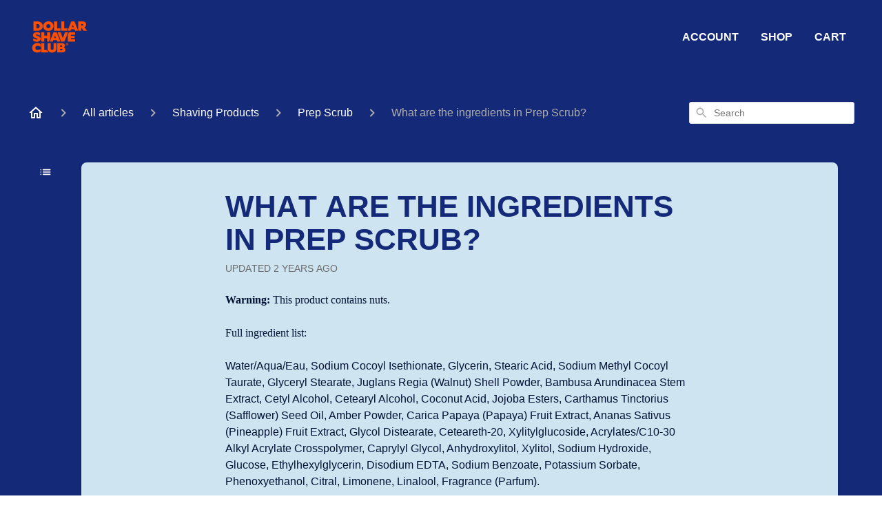

--- FILE ---
content_type: text/html; charset=utf-8
request_url: https://ca-help.dollarshaveclub.com/en-US/what-are-the-ingredients-in-prep-scrub-207054
body_size: 56579
content:
<!DOCTYPE html><html lang="en-US"><head><meta charSet="utf-8"/><meta name="viewport" content="width=device-width"/><link rel="preconnect" href="https://fonts.googleapis.com"/><link rel="preconnect" href="https://fonts.gstatic.com" crossorigin="anonymous"/><link rel="stylesheet" type="text/css" data-href="https://fonts.googleapis.com/css2?family=Arial:wght@400;500;600&amp;display=swap" data-optimized-fonts="true"/><link rel="preconnect" href="https://face-assets.dollarshaveclub.com"/><link rel="preconnect" href="https://dsc-assets.imgix.net" crossorigin=""/><link href="//face-assets.dollarshaveclub.com/fonts/specter-regular.woff2" rel="stylesheet"/><link rel="alternate" hrefLang="au" href="https://au-help.dollarshaveclub.com/en-US"/><link rel="alternate" hrefLang="ca" href="https://ca-help.dollarshaveclub.com/en-US"/><link rel="alternate" hrefLang="uk" href="https://uk-help.dollarshaveclub.com/en-US"/><link rel="alternate" hrefLang="x-default" href="https://ask.dollarshaveclub.com/en-US"/><style>
.ghc-main-wrapper, .ghc-header-wrapper, .ghc-header-menu-container {
    background-color: #142978 !important;
}
.ghc-header-menu-container nav>a {
    color: #ffffff;
    font-weight: 800;
    text-transform: uppercase;
}
.ghc-header-menu-container nav>a:hover, .ghc-header-menu-container nav>a:active {
    color: #ffffff;
    text-decoration: underline;
}
.banner-text {
    color: #ffffff !important;
    font-weight: 700;
    text-transform: uppercase;
    text-wrap-style: balance;
}
.ghc-brand-container {
    height:60px !important;
}
svg[data-testid="header-mobile-menu-icon"] {
    fill: #ffffff;
}
div[data-testid="mobile-menu"], div[data-testid="mobile-menu"]>div {
    background-color: #142978;
}
div[data-testid="mobile-menu"] svg {
    fill: #ffffff;
}
div[class^="ghc-ssp-button-"], .ghc-category-card {
    background-color: #CFE4F1 !important;
}
.ghc-category-title {
    color: #142978;
}
.ghc-labeled-display-mode-switch, .ghc-content-section__heading-container>div>a {
    color: #ffffff !important;
}
.ghc-content-section__heading-container>div>a::after {
    background-color: #ffffff;
}
#display-mode-list-icon, #display-mode-grid-icon, .ghc-content-section__heading-container>div>svg {
    fill: #ffffff !important;
}
footer {
    background-color: #142978 !important;
}
footer a, footer a>svg {
    color: #ffffff !important;
    fill: #ffffff !important;
}
.ghc-breadcrumbs-home svg {
    fill: #ffffff;
}
.ghc-breadcrumbs-item a>span {
    color: #ffffff;
}
.ghc-with-navigation-sidebar-v2 main article {
    background-color: #CFE4F1;
}
.ghc-with-navigation-sidebar-v2 main article h1 {
    color: #142978;
    text-transform: uppercase;
    font-weight: 800;
}
.ghc-open-navigation-sidebar div svg {
    fill: #ffffff;
}
.ghc-main-content-container main h1 {
    color: #ffffff;
    text-transform: uppercase;
}
.ghc-article-card-list-section .ghc-article-card {
    background-color: #CFE4F1;
}
.ghc-article-card-list-section .ghc-article-card h4 {
    color: #142978;
}
.ghc-article-card-list-section .ghc-article-card p {
    color: #001233;
}
.fr-view * {
    background-color: transparent !important;
}
.fr-view a {
    text-decoration: underline !important;
}
.ghc-article-rating-container {
    border-top: 1px solid #142978;
}
.ghc-navigation-sidebar, .ghc-navigation-sidebar-category-header, .ghc-navigation-category-header h2 a, .ghc-navigation-article-item h3 a, .ghc-content-section__heading-container h3 {
    color: #ffffff !important;
}
nav.ghc-navigation-sidebar>div>div, .css-99x8tx {
    border-left: none !important;
}
nav.ghc-navigation-sidebar>div>svg {
    fill: #ffffff !important;
}
.logoutButton, .css-ic19kg, .css-1x1th0d, .css-jkh4qb, .css-1qqhls2 {
    color: #ffffff !important;
    fill: #ffffff !important;
}
@media (max-width: 500px) {
    .ghc-with-navigation-sidebar-v2 main article {
        margin: 0 16px;
        border-radius: 8px;
    }
}
</style><title>What are the ingredients in Prep Scrub?</title><meta property="og:title" content="What are the ingredients in Prep Scrub?"/><meta name="description" content="Warning: This product contains nuts. Full ingredient list:. Water/Aqua/Eau, Sodium Cocoyl Isethionate, Glycerin, Stearic Acid, Sodium Methyl Cocoyl Taurate, Glyceryl Stearate, Juglans Regia (Walnut) Shell Powder, Bambusa Arundinacea Stem Extract, Cet"/><meta property="og:description" content="Warning: This product contains nuts. Full ingredient list:. Water/Aqua/Eau, Sodium Cocoyl Isethionate, Glycerin, Stearic Acid, Sodium Methyl Cocoyl Taurate, Glyceryl Stearate, Juglans Regia (Walnut) Shell Powder, Bambusa Arundinacea Stem Extract, Cet"/><meta property="og:type" content="website"/><meta property="og:locale" content="en-US"/><link rel="icon" sizes="468x468" type="image/png" href="https://attachments.gorgias.help/MdAV17qv0yxZWgaX/hc/VvEzB7NQqm2beky0/2026010520-9a0adda6-b057-40d6-b079-f482e19c89eb-dsc_crest_minimal_orange-a2cd18d9-8b77-46e2-96e7-f4388d2bb9871767643857.png"/><link rel="shortcut icon" href="https://attachments.gorgias.help/MdAV17qv0yxZWgaX/hc/VvEzB7NQqm2beky0/2026010520-9a0adda6-b057-40d6-b079-f482e19c89eb-dsc_crest_minimal_orange-a2cd18d9-8b77-46e2-96e7-f4388d2bb9871767643857.png"/><link rel="apple-touch-icon" href="https://attachments.gorgias.help/MdAV17qv0yxZWgaX/hc/VvEzB7NQqm2beky0/2026010520-9a0adda6-b057-40d6-b079-f482e19c89eb-dsc_crest_minimal_orange-a2cd18d9-8b77-46e2-96e7-f4388d2bb9871767643857.png"/><link rel="stylesheet" href="https://cdn.jsdelivr.net/npm/froala-editor@4.0.5/css/froala_style.min.css" type="text/css"/><meta name="next-head-count" content="23"/><meta name="viewport" content="width=device-width, initial-scale=1, maximum-scale=2"/><link data-next-font="" rel="preconnect" href="/" crossorigin="anonymous"/><link rel="preload" href="https://assets.gorgias.help/32cea34ab91a0529002d35fec53b260574bb6dae/_next/static/css/dd2e42607022e530.css" as="style"/><link rel="stylesheet" href="https://assets.gorgias.help/32cea34ab91a0529002d35fec53b260574bb6dae/_next/static/css/dd2e42607022e530.css" data-n-g=""/><noscript data-n-css=""></noscript><script defer="" nomodule="" src="https://assets.gorgias.help/32cea34ab91a0529002d35fec53b260574bb6dae/_next/static/chunks/polyfills-42372ed130431b0a.js"></script><script src="https://assets.gorgias.help/32cea34ab91a0529002d35fec53b260574bb6dae/_next/static/chunks/webpack-19763e5a35677a78.js" defer=""></script><script src="https://assets.gorgias.help/32cea34ab91a0529002d35fec53b260574bb6dae/_next/static/chunks/framework-a32fdada02556615.js" defer=""></script><script src="https://assets.gorgias.help/32cea34ab91a0529002d35fec53b260574bb6dae/_next/static/chunks/main-39f1b79628174f5a.js" defer=""></script><script src="https://assets.gorgias.help/32cea34ab91a0529002d35fec53b260574bb6dae/_next/static/chunks/pages/_app-4c0fe5a3cfdcc8d7.js" defer=""></script><script src="https://assets.gorgias.help/32cea34ab91a0529002d35fec53b260574bb6dae/_next/static/chunks/1903-23ff1ec26f31d34a.js" defer=""></script><script src="https://assets.gorgias.help/32cea34ab91a0529002d35fec53b260574bb6dae/_next/static/chunks/4096-6c8362c45ca7b523.js" defer=""></script><script src="https://assets.gorgias.help/32cea34ab91a0529002d35fec53b260574bb6dae/_next/static/chunks/2275-221429e919b006ed.js" defer=""></script><script src="https://assets.gorgias.help/32cea34ab91a0529002d35fec53b260574bb6dae/_next/static/chunks/8303-74dceabc329893cc.js" defer=""></script><script src="https://assets.gorgias.help/32cea34ab91a0529002d35fec53b260574bb6dae/_next/static/chunks/7799-e343243b1dfaa0b5.js" defer=""></script><script src="https://assets.gorgias.help/32cea34ab91a0529002d35fec53b260574bb6dae/_next/static/chunks/pages/%5BslugArticleId%5D-4e795cbb8bb6715b.js" defer=""></script><script src="https://assets.gorgias.help/32cea34ab91a0529002d35fec53b260574bb6dae/_next/static/0GOcDBEbo6G9_i_Lw7k-R/_buildManifest.js" defer=""></script><script src="https://assets.gorgias.help/32cea34ab91a0529002d35fec53b260574bb6dae/_next/static/0GOcDBEbo6G9_i_Lw7k-R/_ssgManifest.js" defer=""></script><link rel="stylesheet" href="https://fonts.googleapis.com/css2?family=Arial:wght@400;500;600&display=swap"/></head><body><div id="__next"><div class="ghc-app"><style data-emotion="css-global 6kqr9s">:root{--ghc-primary-color:#001233;--ghc-primary-font-family:"Arial";}html{line-height:1.15;-webkit-text-size-adjust:100%;}body{margin:0;}main{display:block;}h1{font-size:2em;margin:0.67em 0;}hr{box-sizing:content-box;height:0;overflow:visible;}pre{font-family:monospace,monospace;font-size:1em;}a{background-color:transparent;}abbr[title]{border-bottom:none;-webkit-text-decoration:underline;text-decoration:underline;-webkit-text-decoration:underline dotted;text-decoration:underline dotted;}b,strong{font-weight:bolder;}code,kbd,samp{font-family:monospace,monospace;font-size:1em;}small{font-size:80%;}sub,sup{font-size:75%;line-height:0;position:relative;vertical-align:baseline;}sub{bottom:-0.25em;}sup{top:-0.5em;}img{border-style:none;}button,input,optgroup,select,textarea{font-family:inherit;font-size:100%;line-height:1.15;margin:0;}button,input{overflow:visible;}button,select{text-transform:none;}button,[type="button"],[type="reset"],[type="submit"]{-webkit-appearance:button;}button::-moz-focus-inner,[type="button"]::-moz-focus-inner,[type="reset"]::-moz-focus-inner,[type="submit"]::-moz-focus-inner{border-style:none;padding:0;}button:-moz-focusring,[type="button"]:-moz-focusring,[type="reset"]:-moz-focusring,[type="submit"]:-moz-focusring{outline:1px dotted ButtonText;}fieldset{padding:0.35em 0.75em 0.625em;}legend{box-sizing:border-box;color:inherit;display:table;max-width:100%;padding:0;white-space:normal;}progress{vertical-align:baseline;}textarea{overflow:auto;}[type="checkbox"],[type="radio"]{box-sizing:border-box;padding:0;}[type="number"]::-webkit-inner-spin-button,[type="number"]::-webkit-outer-spin-button{height:auto;}[type="search"]{-webkit-appearance:textfield;outline-offset:-2px;}[type="search"]::-webkit-search-decoration{-webkit-appearance:none;}::-webkit-file-upload-button{-webkit-appearance:button;font:inherit;}details{display:block;}summary{display:-webkit-box;display:-webkit-list-item;display:-ms-list-itembox;display:list-item;}template{display:none;}[hidden]{display:none;}html{box-sizing:border-box;scroll-behavior:smooth;}*,*:before,*:after{box-sizing:inherit;}#nprogress .bar{background:#001233!important;}#nprogress .peg{box-shadow:0 0 10px #001233,0 0 5px #001233;}#nprogress .spinner-icon{border-top-color:#001233;border-left-color:#001233;}.masonry-layout{display:-webkit-box;display:-webkit-flex;display:-ms-flexbox;display:flex;margin-left:-16px;width:auto;}@media (min-width: 768px){.masonry-layout{margin-right:40px;margin-left:40px;}}@media (min-width: 1240px){.masonry-layout{margin-right:0;margin-left:0;}}.masonry-layout_column{-webkit-background-clip:padding-box;background-clip:padding-box;}.masonry-layout_column:not(:first-child){padding-left:16px;}.masonry-layout_column>div{margin-bottom:16px;}</style><style data-emotion="css mk59p0">.css-mk59p0{min-height:100vh;display:-webkit-box;display:-webkit-flex;display:-ms-flexbox;display:flex;-webkit-flex-direction:column;-ms-flex-direction:column;flex-direction:column;-webkit-align-items:stretch;-webkit-box-align:stretch;-ms-flex-align:stretch;align-items:stretch;background-color:#FFFFFF;overflow-y:hidden;}</style><div class="ghc-main-wrapper css-mk59p0 e7zpaoq8"><style data-emotion="css 1xorig4">.css-1xorig4{position:-webkit-sticky;position:sticky;top:0;z-index:100;background-color:#FFFFFF;}</style><div class="ghc-header-wrapper css-1xorig4 e7zpaoq4"><style data-emotion="css umci57">.css-umci57{margin-right:16px;margin-left:16px;}@media (min-width: 568px){.css-umci57{margin-right:28px;margin-left:28px;}}@media (min-width: 768px){.css-umci57{margin-right:40px;margin-left:40px;}}@media (min-width: 1240px){.css-umci57{margin-left:0;margin-right:0;}}@media (min-width: 1240px){.css-umci57{margin-right:auto;margin-left:auto;width:100%;max-width:1200px;}}</style><style data-emotion="css 1pv47rk">.css-1pv47rk{display:-webkit-box;display:-webkit-flex;display:-ms-flexbox;display:flex;-webkit-flex-direction:row;-ms-flex-direction:row;flex-direction:row;-webkit-align-items:center;-webkit-box-align:center;-ms-flex-align:center;align-items:center;-webkit-box-pack:justify;-webkit-justify-content:space-between;justify-content:space-between;padding:20px 0;background-color:#FFFFFF;margin-right:16px;margin-left:16px;}@media (min-width: 1240px){.css-1pv47rk{padding:24px 0;}}@media (min-width: 568px){.css-1pv47rk{margin-right:28px;margin-left:28px;}}@media (min-width: 768px){.css-1pv47rk{margin-right:40px;margin-left:40px;}}@media (min-width: 1240px){.css-1pv47rk{margin-left:0;margin-right:0;}}@media (min-width: 1240px){.css-1pv47rk{margin-right:auto;margin-left:auto;width:100%;max-width:1200px;}}</style><header class="ghc-header-menu-container e7zpaoq3 css-1pv47rk e1fhn3j92" data-testid="header"><style data-emotion="css 1590xb2">.css-1590xb2{-webkit-flex:0 1 auto;-ms-flex:0 1 auto;flex:0 1 auto;height:32px;position:relative;-webkit-align-self:stretch;-ms-flex-item-align:stretch;align-self:stretch;margin:0;}@media (min-width: 320px){.css-1590xb2{max-width:calc(100% - 40px);}}@media (min-width: 568px){.css-1590xb2{max-width:initial;}}@media (min-width: 1240px){.css-1590xb2{overflow:hidden;}}</style><div class="ghc-brand-container css-1590xb2 e1e45vw83"><style data-emotion="css 47xh8o">.css-47xh8o{-webkit-text-decoration:none;text-decoration:none;color:inherit;cursor:pointer;}</style><a class="css-47xh8o e1e45vw80" href="/en-US"><style data-emotion="css 1jzv44t">.css-1jzv44t{object-fit:contain;object-position:left center;height:100%;width:auto;max-width:100%;}</style><img alt="Dollar Shave Club CA logo" loading="lazy" width="180" height="32" decoding="async" data-nimg="1" class="css-1jzv44t e1e45vw81" style="color:transparent" sizes="180px" srcSet="https://attachments.gorgias.help/cdn-cgi/image/quality=100,width=16/https://attachments.gorgias.help/MdAV17qv0yxZWgaX/hc/VvEzB7NQqm2beky0/2026010520-5ad52e11-afd2-4c21-b41d-5ff4d7594f7e-logo-orangestacked-31863378-1b0c-492c-b68f-6fb4218bdcce1767643857.png 16w, https://attachments.gorgias.help/cdn-cgi/image/quality=100,width=32/https://attachments.gorgias.help/MdAV17qv0yxZWgaX/hc/VvEzB7NQqm2beky0/2026010520-5ad52e11-afd2-4c21-b41d-5ff4d7594f7e-logo-orangestacked-31863378-1b0c-492c-b68f-6fb4218bdcce1767643857.png 32w, https://attachments.gorgias.help/cdn-cgi/image/quality=100,width=48/https://attachments.gorgias.help/MdAV17qv0yxZWgaX/hc/VvEzB7NQqm2beky0/2026010520-5ad52e11-afd2-4c21-b41d-5ff4d7594f7e-logo-orangestacked-31863378-1b0c-492c-b68f-6fb4218bdcce1767643857.png 48w, https://attachments.gorgias.help/cdn-cgi/image/quality=100,width=64/https://attachments.gorgias.help/MdAV17qv0yxZWgaX/hc/VvEzB7NQqm2beky0/2026010520-5ad52e11-afd2-4c21-b41d-5ff4d7594f7e-logo-orangestacked-31863378-1b0c-492c-b68f-6fb4218bdcce1767643857.png 64w, https://attachments.gorgias.help/cdn-cgi/image/quality=100,width=96/https://attachments.gorgias.help/MdAV17qv0yxZWgaX/hc/VvEzB7NQqm2beky0/2026010520-5ad52e11-afd2-4c21-b41d-5ff4d7594f7e-logo-orangestacked-31863378-1b0c-492c-b68f-6fb4218bdcce1767643857.png 96w, https://attachments.gorgias.help/cdn-cgi/image/quality=100,width=128/https://attachments.gorgias.help/MdAV17qv0yxZWgaX/hc/VvEzB7NQqm2beky0/2026010520-5ad52e11-afd2-4c21-b41d-5ff4d7594f7e-logo-orangestacked-31863378-1b0c-492c-b68f-6fb4218bdcce1767643857.png 128w, https://attachments.gorgias.help/cdn-cgi/image/quality=100,width=256/https://attachments.gorgias.help/MdAV17qv0yxZWgaX/hc/VvEzB7NQqm2beky0/2026010520-5ad52e11-afd2-4c21-b41d-5ff4d7594f7e-logo-orangestacked-31863378-1b0c-492c-b68f-6fb4218bdcce1767643857.png 256w, https://attachments.gorgias.help/cdn-cgi/image/quality=100,width=384/https://attachments.gorgias.help/MdAV17qv0yxZWgaX/hc/VvEzB7NQqm2beky0/2026010520-5ad52e11-afd2-4c21-b41d-5ff4d7594f7e-logo-orangestacked-31863378-1b0c-492c-b68f-6fb4218bdcce1767643857.png 384w, https://attachments.gorgias.help/cdn-cgi/image/quality=100,width=640/https://attachments.gorgias.help/MdAV17qv0yxZWgaX/hc/VvEzB7NQqm2beky0/2026010520-5ad52e11-afd2-4c21-b41d-5ff4d7594f7e-logo-orangestacked-31863378-1b0c-492c-b68f-6fb4218bdcce1767643857.png 640w, https://attachments.gorgias.help/cdn-cgi/image/quality=100,width=750/https://attachments.gorgias.help/MdAV17qv0yxZWgaX/hc/VvEzB7NQqm2beky0/2026010520-5ad52e11-afd2-4c21-b41d-5ff4d7594f7e-logo-orangestacked-31863378-1b0c-492c-b68f-6fb4218bdcce1767643857.png 750w, https://attachments.gorgias.help/cdn-cgi/image/quality=100,width=828/https://attachments.gorgias.help/MdAV17qv0yxZWgaX/hc/VvEzB7NQqm2beky0/2026010520-5ad52e11-afd2-4c21-b41d-5ff4d7594f7e-logo-orangestacked-31863378-1b0c-492c-b68f-6fb4218bdcce1767643857.png 828w, https://attachments.gorgias.help/cdn-cgi/image/quality=100,width=1080/https://attachments.gorgias.help/MdAV17qv0yxZWgaX/hc/VvEzB7NQqm2beky0/2026010520-5ad52e11-afd2-4c21-b41d-5ff4d7594f7e-logo-orangestacked-31863378-1b0c-492c-b68f-6fb4218bdcce1767643857.png 1080w, https://attachments.gorgias.help/cdn-cgi/image/quality=100,width=1200/https://attachments.gorgias.help/MdAV17qv0yxZWgaX/hc/VvEzB7NQqm2beky0/2026010520-5ad52e11-afd2-4c21-b41d-5ff4d7594f7e-logo-orangestacked-31863378-1b0c-492c-b68f-6fb4218bdcce1767643857.png 1200w, https://attachments.gorgias.help/cdn-cgi/image/quality=100,width=1920/https://attachments.gorgias.help/MdAV17qv0yxZWgaX/hc/VvEzB7NQqm2beky0/2026010520-5ad52e11-afd2-4c21-b41d-5ff4d7594f7e-logo-orangestacked-31863378-1b0c-492c-b68f-6fb4218bdcce1767643857.png 1920w, https://attachments.gorgias.help/cdn-cgi/image/quality=100,width=2048/https://attachments.gorgias.help/MdAV17qv0yxZWgaX/hc/VvEzB7NQqm2beky0/2026010520-5ad52e11-afd2-4c21-b41d-5ff4d7594f7e-logo-orangestacked-31863378-1b0c-492c-b68f-6fb4218bdcce1767643857.png 2048w, https://attachments.gorgias.help/cdn-cgi/image/quality=100,width=3840/https://attachments.gorgias.help/MdAV17qv0yxZWgaX/hc/VvEzB7NQqm2beky0/2026010520-5ad52e11-afd2-4c21-b41d-5ff4d7594f7e-logo-orangestacked-31863378-1b0c-492c-b68f-6fb4218bdcce1767643857.png 3840w" src="https://attachments.gorgias.help/cdn-cgi/image/quality=100,width=3840/https://attachments.gorgias.help/MdAV17qv0yxZWgaX/hc/VvEzB7NQqm2beky0/2026010520-5ad52e11-afd2-4c21-b41d-5ff4d7594f7e-logo-orangestacked-31863378-1b0c-492c-b68f-6fb4218bdcce1767643857.png"/></a></div><style data-emotion="css tidhfp">.css-tidhfp{display:none;text-align:right;}@media (min-width: 1240px){.css-tidhfp{display:grid;grid-gap:8px;grid-template-columns:repeat(3, auto);}}</style><nav data-testid="header-nav-items" aria-label="Primary menu" class="css-tidhfp e1fhn3j90"><style data-emotion="css 1o1fut0">.css-1o1fut0{font-family:var(--ghc-primary-font-family),sans-serif;-webkit-font-smoothing:antialiased;-moz-osx-font-smoothing:grayscale;font-style:normal;font-weight:normal;font-size:16px;line-height:24px;-webkit-text-decoration:none;text-decoration:none;padding:6px 12px;color:#6A6A6A;-webkit-transition:color 200ms linear;transition:color 200ms linear;}.css-1o1fut0:hover,.css-1o1fut0:active{color:#161616;}</style><a href="https://ca.dollarshaveclub.com/account" target="_blank" class="css-1o1fut0 e1zzhym0">Account</a><a href="https://ca.dollarshaveclub.com/shop" target="_blank" class="css-1o1fut0 e1zzhym0">Shop</a><a href="https://ca.dollarshaveclub.com/cart" target="_blank" class="css-1o1fut0 e1zzhym0">Cart</a></nav><style data-emotion="css f1ydhg">.css-f1ydhg{fill:#6A6A6A;}@media (min-width: 1240px){.css-f1ydhg{display:none;}}</style><svg width="24" height="24" viewBox="0 0 24 24" fill="#161616" xmlns="http://www.w3.org/2000/svg" data-testid="header-mobile-menu-icon" aria-hidden="true" class="css-f1ydhg e1fhn3j91"><path d="M4 18H20C20.55 18 21 17.55 21 17C21 16.45 20.55 16 20 16H4C3.45 16 3 16.45 3 17C3 17.55 3.45 18 4 18ZM4 13H20C20.55 13 21 12.55 21 12C21 11.45 20.55 11 20 11H4C3.45 11 3 11.45 3 12C3 12.55 3.45 13 4 13ZM3 7C3 7.55 3.45 8 4 8H20C20.55 8 21 7.55 21 7C21 6.45 20.55 6 20 6H4C3.45 6 3 6.45 3 7Z"></path></svg><style data-emotion="css ukedaw">.css-ukedaw{display:none;background-color:#FFFFFF;position:fixed;height:100%;left:0;right:0;top:0;bottom:0;width:100%;}@media (min-width: 1240px){.css-ukedaw{display:none;}}</style><div class="css-ukedaw e1sdkc694" data-testid="mobile-menu"><style data-emotion="css rtyqw0">.css-rtyqw0{display:-webkit-box;display:-webkit-flex;display:-ms-flexbox;display:flex;-webkit-flex-direction:row;-ms-flex-direction:row;flex-direction:row;-webkit-align-items:center;-webkit-box-align:center;-ms-flex-align:center;align-items:center;-webkit-box-pack:justify;-webkit-justify-content:space-between;justify-content:space-between;padding:20px 0;background-color:#FFFFFF;margin-right:16px;margin-left:16px;}@media (min-width: 568px){.css-rtyqw0{margin-right:28px;margin-left:28px;}}@media (min-width: 768px){.css-rtyqw0{margin-right:40px;margin-left:40px;}}@media (min-width: 1240px){.css-rtyqw0{margin-left:0;margin-right:0;}}@media (min-width: 1240px){.css-rtyqw0{margin-right:auto;margin-left:auto;width:100%;max-width:1200px;}}</style><div class="e7zpaoq3 css-rtyqw0 e1zzhym1"><div class="ghc-brand-container css-1590xb2 e1e45vw83"><a class="css-47xh8o e1e45vw80" href="/en-US"><img alt="Dollar Shave Club CA logo" loading="lazy" width="180" height="32" decoding="async" data-nimg="1" class="css-1jzv44t e1e45vw81" style="color:transparent" sizes="180px" srcSet="https://attachments.gorgias.help/cdn-cgi/image/quality=100,width=16/https://attachments.gorgias.help/MdAV17qv0yxZWgaX/hc/VvEzB7NQqm2beky0/2026010520-5ad52e11-afd2-4c21-b41d-5ff4d7594f7e-logo-orangestacked-31863378-1b0c-492c-b68f-6fb4218bdcce1767643857.png 16w, https://attachments.gorgias.help/cdn-cgi/image/quality=100,width=32/https://attachments.gorgias.help/MdAV17qv0yxZWgaX/hc/VvEzB7NQqm2beky0/2026010520-5ad52e11-afd2-4c21-b41d-5ff4d7594f7e-logo-orangestacked-31863378-1b0c-492c-b68f-6fb4218bdcce1767643857.png 32w, https://attachments.gorgias.help/cdn-cgi/image/quality=100,width=48/https://attachments.gorgias.help/MdAV17qv0yxZWgaX/hc/VvEzB7NQqm2beky0/2026010520-5ad52e11-afd2-4c21-b41d-5ff4d7594f7e-logo-orangestacked-31863378-1b0c-492c-b68f-6fb4218bdcce1767643857.png 48w, https://attachments.gorgias.help/cdn-cgi/image/quality=100,width=64/https://attachments.gorgias.help/MdAV17qv0yxZWgaX/hc/VvEzB7NQqm2beky0/2026010520-5ad52e11-afd2-4c21-b41d-5ff4d7594f7e-logo-orangestacked-31863378-1b0c-492c-b68f-6fb4218bdcce1767643857.png 64w, https://attachments.gorgias.help/cdn-cgi/image/quality=100,width=96/https://attachments.gorgias.help/MdAV17qv0yxZWgaX/hc/VvEzB7NQqm2beky0/2026010520-5ad52e11-afd2-4c21-b41d-5ff4d7594f7e-logo-orangestacked-31863378-1b0c-492c-b68f-6fb4218bdcce1767643857.png 96w, https://attachments.gorgias.help/cdn-cgi/image/quality=100,width=128/https://attachments.gorgias.help/MdAV17qv0yxZWgaX/hc/VvEzB7NQqm2beky0/2026010520-5ad52e11-afd2-4c21-b41d-5ff4d7594f7e-logo-orangestacked-31863378-1b0c-492c-b68f-6fb4218bdcce1767643857.png 128w, https://attachments.gorgias.help/cdn-cgi/image/quality=100,width=256/https://attachments.gorgias.help/MdAV17qv0yxZWgaX/hc/VvEzB7NQqm2beky0/2026010520-5ad52e11-afd2-4c21-b41d-5ff4d7594f7e-logo-orangestacked-31863378-1b0c-492c-b68f-6fb4218bdcce1767643857.png 256w, https://attachments.gorgias.help/cdn-cgi/image/quality=100,width=384/https://attachments.gorgias.help/MdAV17qv0yxZWgaX/hc/VvEzB7NQqm2beky0/2026010520-5ad52e11-afd2-4c21-b41d-5ff4d7594f7e-logo-orangestacked-31863378-1b0c-492c-b68f-6fb4218bdcce1767643857.png 384w, https://attachments.gorgias.help/cdn-cgi/image/quality=100,width=640/https://attachments.gorgias.help/MdAV17qv0yxZWgaX/hc/VvEzB7NQqm2beky0/2026010520-5ad52e11-afd2-4c21-b41d-5ff4d7594f7e-logo-orangestacked-31863378-1b0c-492c-b68f-6fb4218bdcce1767643857.png 640w, https://attachments.gorgias.help/cdn-cgi/image/quality=100,width=750/https://attachments.gorgias.help/MdAV17qv0yxZWgaX/hc/VvEzB7NQqm2beky0/2026010520-5ad52e11-afd2-4c21-b41d-5ff4d7594f7e-logo-orangestacked-31863378-1b0c-492c-b68f-6fb4218bdcce1767643857.png 750w, https://attachments.gorgias.help/cdn-cgi/image/quality=100,width=828/https://attachments.gorgias.help/MdAV17qv0yxZWgaX/hc/VvEzB7NQqm2beky0/2026010520-5ad52e11-afd2-4c21-b41d-5ff4d7594f7e-logo-orangestacked-31863378-1b0c-492c-b68f-6fb4218bdcce1767643857.png 828w, https://attachments.gorgias.help/cdn-cgi/image/quality=100,width=1080/https://attachments.gorgias.help/MdAV17qv0yxZWgaX/hc/VvEzB7NQqm2beky0/2026010520-5ad52e11-afd2-4c21-b41d-5ff4d7594f7e-logo-orangestacked-31863378-1b0c-492c-b68f-6fb4218bdcce1767643857.png 1080w, https://attachments.gorgias.help/cdn-cgi/image/quality=100,width=1200/https://attachments.gorgias.help/MdAV17qv0yxZWgaX/hc/VvEzB7NQqm2beky0/2026010520-5ad52e11-afd2-4c21-b41d-5ff4d7594f7e-logo-orangestacked-31863378-1b0c-492c-b68f-6fb4218bdcce1767643857.png 1200w, https://attachments.gorgias.help/cdn-cgi/image/quality=100,width=1920/https://attachments.gorgias.help/MdAV17qv0yxZWgaX/hc/VvEzB7NQqm2beky0/2026010520-5ad52e11-afd2-4c21-b41d-5ff4d7594f7e-logo-orangestacked-31863378-1b0c-492c-b68f-6fb4218bdcce1767643857.png 1920w, https://attachments.gorgias.help/cdn-cgi/image/quality=100,width=2048/https://attachments.gorgias.help/MdAV17qv0yxZWgaX/hc/VvEzB7NQqm2beky0/2026010520-5ad52e11-afd2-4c21-b41d-5ff4d7594f7e-logo-orangestacked-31863378-1b0c-492c-b68f-6fb4218bdcce1767643857.png 2048w, https://attachments.gorgias.help/cdn-cgi/image/quality=100,width=3840/https://attachments.gorgias.help/MdAV17qv0yxZWgaX/hc/VvEzB7NQqm2beky0/2026010520-5ad52e11-afd2-4c21-b41d-5ff4d7594f7e-logo-orangestacked-31863378-1b0c-492c-b68f-6fb4218bdcce1767643857.png 3840w" src="https://attachments.gorgias.help/cdn-cgi/image/quality=100,width=3840/https://attachments.gorgias.help/MdAV17qv0yxZWgaX/hc/VvEzB7NQqm2beky0/2026010520-5ad52e11-afd2-4c21-b41d-5ff4d7594f7e-logo-orangestacked-31863378-1b0c-492c-b68f-6fb4218bdcce1767643857.png"/></a></div><style data-emotion="css 1cliq51">.css-1cliq51{fill:#6A6A6A;}</style><svg width="24" height="24" viewBox="0 0 24 24" fill="#161616" xmlns="http://www.w3.org/2000/svg" class="css-1cliq51 e1sdkc692"><path d="M18.3002 5.71022C17.9102 5.32022 17.2802 5.32022 16.8902 5.71022L12.0002 10.5902L7.11022 5.70021C6.72022 5.31021 6.09021 5.31021 5.70021 5.70021C5.31021 6.09021 5.31021 6.72022 5.70021 7.11022L10.5902 12.0002L5.70021 16.8902C5.31021 17.2802 5.31021 17.9102 5.70021 18.3002C6.09021 18.6902 6.72022 18.6902 7.11022 18.3002L12.0002 13.4102L16.8902 18.3002C17.2802 18.6902 17.9102 18.6902 18.3002 18.3002C18.6902 17.9102 18.6902 17.2802 18.3002 16.8902L13.4102 12.0002L18.3002 7.11022C18.6802 6.73022 18.6802 6.09022 18.3002 5.71022Z"></path></svg></div><style data-emotion="css sirhaf">.css-sirhaf{display:grid;grid-gap:8px;padding:16px;}</style><nav class="css-sirhaf e1sdkc693"><a href="https://ca.dollarshaveclub.com/account" target="_blank" class="css-1o1fut0 e1zzhym0">Account</a><a href="https://ca.dollarshaveclub.com/shop" target="_blank" class="css-1o1fut0 e1zzhym0">Shop</a><a href="https://ca.dollarshaveclub.com/cart" target="_blank" class="css-1o1fut0 e1zzhym0">Cart</a></nav><style data-emotion="css c4j36v">.css-c4j36v{margin-block-start:4px;margin-block-end:4px;border:0;height:1px;background:#DDDDDD;}</style><hr class="css-c4j36v e1sdkc690"/><nav class="css-sirhaf e1sdkc693"><style data-emotion="css 1x1th0d">.css-1x1th0d{font-family:var(--ghc-primary-font-family),sans-serif;-webkit-font-smoothing:antialiased;-moz-osx-font-smoothing:grayscale;font-style:normal;font-weight:normal;font-size:16px;line-height:24px;-webkit-text-decoration:none;text-decoration:none;padding:6px 12px;color:#6A6A6A;-webkit-transition:color 200ms linear;transition:color 200ms linear;border:none;background:none;display:-webkit-box;display:-webkit-flex;display:-ms-flexbox;display:flex;gap:4px;-webkit-align-items:center;-webkit-box-align:center;-ms-flex-align:center;align-items:center;}.css-1x1th0d:hover,.css-1x1th0d:active{color:#161616;}</style><button class="css-1x1th0d e1sdkc691"><style data-emotion="css 19hyj68">.css-19hyj68{position:relative;height:1em;width:1em;}</style><div class="css-19hyj68 e1u3bja70"><img alt="English (US)" decoding="async" data-nimg="fill" style="position:absolute;height:100%;width:100%;left:0;top:0;right:0;bottom:0;color:transparent" src="[data-uri]"/></div> <!-- -->English (US)</button><button class="css-1x1th0d e1sdkc691"><div class="css-19hyj68 e1u3bja70"><img alt="Français (FR)" decoding="async" data-nimg="fill" style="position:absolute;height:100%;width:100%;left:0;top:0;right:0;bottom:0;color:transparent" src="[data-uri]"/></div> <!-- -->Français (FR)</button></nav></div></header></div><style data-emotion="css m8poij">.css-m8poij{margin-right:16px;margin-left:16px;}@media (min-width: 568px){.css-m8poij{margin-right:28px;margin-left:28px;}}@media (min-width: 768px){.css-m8poij{margin-right:40px;margin-left:40px;}}@media (min-width: 1240px){.css-m8poij{margin-left:0;margin-right:0;}}@media (min-width: 1240px){.css-m8poij{margin:auto;width:100%;max-width:1200px;}}</style><div class="css-m8poij e7zpaoq7"></div><style data-emotion="css 1wqde3n">.css-1wqde3n{-webkit-flex:1;-ms-flex:1;flex:1;display:-webkit-box;display:-webkit-flex;display:-ms-flexbox;display:flex;-webkit-flex-direction:column;-ms-flex-direction:column;flex-direction:column;position:relative;margin:0;}@media (min-width: 768px){.css-1wqde3n{margin:16px 0 56px;-webkit-box-pack:initial;-ms-flex-pack:initial;-webkit-justify-content:initial;justify-content:initial;}}@media (min-width: 1240px){.css-1wqde3n{width:100%;margin:24px auto 56px;max-width:1200px;}}</style><div class="ghc-main-content-container css-1wqde3n e7zpaoq6"><style data-emotion="css 1yd23ty">.css-1yd23ty{margin-right:16px;margin-left:16px;}@media (min-width: 568px){.css-1yd23ty{margin-right:28px;margin-left:28px;}}@media (min-width: 768px){.css-1yd23ty{margin-right:40px;margin-left:40px;}}@media (min-width: 1240px){.css-1yd23ty{margin-left:0;margin-right:0;}}@media (min-width: 768px){.css-1yd23ty{margin-bottom:16px;}}</style><div class="css-1yd23ty e9fe0vc5"><style data-emotion="css zy42vf">.css-zy42vf{display:-webkit-box;display:-webkit-flex;display:-ms-flexbox;display:flex;-webkit-box-flex-wrap:wrap;-webkit-flex-wrap:wrap;-ms-flex-wrap:wrap;flex-wrap:wrap;-webkit-box-pack:justify;-webkit-justify-content:space-between;justify-content:space-between;-webkit-align-items:center;-webkit-box-align:center;-ms-flex-align:center;align-items:center;min-height:64px;padding-bottom:16px;}@media (min-width: 768px){.css-zy42vf{-webkit-box-flex-wrap:initial;-webkit-flex-wrap:initial;-ms-flex-wrap:initial;flex-wrap:initial;-webkit-box-pack:initial;-ms-flex-pack:initial;-webkit-justify-content:initial;justify-content:initial;-webkit-align-items:initial;-webkit-box-align:initial;-ms-flex-align:initial;align-items:initial;display:grid;grid-template-columns:1fr 240px;}}</style><div class="css-zy42vf e9fe0vc4"><style data-emotion="css 4n65xp">.css-4n65xp{display:-webkit-box;display:-webkit-flex;display:-ms-flexbox;display:flex;-webkit-box-flex-wrap:wrap;-webkit-flex-wrap:wrap;-ms-flex-wrap:wrap;flex-wrap:wrap;-webkit-box-pack:justify;-webkit-justify-content:space-between;justify-content:space-between;-webkit-align-items:center;-webkit-box-align:center;-ms-flex-align:center;align-items:center;}</style><div class="css-4n65xp e9fe0vc3"><style data-emotion="css 1v3caum">.css-1v3caum{padding-top:16px;}</style><style data-emotion="css 1j8ix88">.css-1j8ix88{-webkit-flex:1 0 auto;-ms-flex:1 0 auto;flex:1 0 auto;display:-webkit-box;display:-webkit-flex;display:-ms-flexbox;display:flex;-webkit-flex-direction:row;-ms-flex-direction:row;flex-direction:row;-webkit-box-flex-wrap:wrap;-webkit-flex-wrap:wrap;-ms-flex-wrap:wrap;flex-wrap:wrap;-webkit-align-items:center;-webkit-box-align:center;-ms-flex-align:center;align-items:center;max-width:100%;margin-bottom:-16px;padding-top:16px;}.css-1j8ix88>*{margin-bottom:16px;}</style><nav class="ghc-breadcrumbs-container e9fe0vc1 css-1j8ix88 ecpqs3l3" aria-label="Breadcrumb"><a class="ghc-breadcrumbs-home" style="height:24px;width:24px;margin-right:16px" href="/en-US"><style data-emotion="css 1skx4g">.css-1skx4g{cursor:pointer;vertical-align:top;}</style><svg width="24" height="24" viewBox="0 0 24 24" fill="#161616" xmlns="http://www.w3.org/2000/svg" aria-hidden="true" class="css-1skx4g ecpqs3l0"><path d="M11.9998 5.69017L16.8343 10.0412C16.9396 10.136 16.9998 10.2711 16.9998 10.4129V18.0002H14.9998V12.5002C14.9998 12.224 14.7759 12.0002 14.4998 12.0002H9.49978C9.22364 12.0002 8.99978 12.224 8.99978 12.5002V18.0002H6.99978V10.4129C6.99978 10.2711 7.05994 10.136 7.1653 10.0412L11.9998 5.69017ZM12.3343 3.3012C12.1441 3.13007 11.8555 3.13007 11.6653 3.3012L2.96828 11.1285C2.62767 11.4351 2.84452 12.0002 3.30276 12.0002H4.99978V19.0002C4.99978 19.5525 5.4475 20.0002 5.99978 20.0002H9.99978C10.5521 20.0002 10.9998 19.5525 10.9998 19.0002V14.0002H12.9998V19.0002C12.9998 19.5525 13.4475 20.0002 13.9998 20.0002H17.9998C18.5521 20.0002 18.9998 19.5525 18.9998 19.0002V12.0002H20.6968C21.155 12.0002 21.3719 11.4351 21.0313 11.1285L12.3343 3.3012Z"></path></svg></a><style data-emotion="css 5z3jtg">.css-5z3jtg{margin-right:16px;display:-webkit-box;display:-webkit-flex;display:-ms-flexbox;display:flex;-webkit-flex-direction:row;-ms-flex-direction:row;flex-direction:row;-webkit-align-items:center;-webkit-box-align:center;-ms-flex-align:center;align-items:center;}</style><div class="ghc-breadcrumbs-item css-5z3jtg ecpqs3l2"><style data-emotion="css o7nnmj">.css-o7nnmj{margin-right:16px;}</style><style data-emotion="css 1vt6q91">.css-1vt6q91{fill:#AFAFAF;-webkit-transform:rotate(0deg);-moz-transform:rotate(0deg);-ms-transform:rotate(0deg);transform:rotate(0deg);margin-right:16px;}</style><svg width="24" height="24" viewBox="0 0 24 24" fill="#6A6A6A" xmlns="http://www.w3.org/2000/svg" facing="right" aria-hidden="true" class="ecpqs3l1 css-1vt6q91 e18qeao70"><path d="M9.29006 15.8805L13.1701 12.0005L9.29006 8.12047C8.90006 7.73047 8.90006 7.10047 9.29006 6.71047C9.68006 6.32047 10.3101 6.32047 10.7001 6.71047L15.2901 11.3005C15.6801 11.6905 15.6801 12.3205 15.2901 12.7105L10.7001 17.3005C10.3101 17.6905 9.68006 17.6905 9.29006 17.3005C8.91006 16.9105 8.90006 16.2705 9.29006 15.8805Z"></path></svg><style data-emotion="css g65o95">.css-g65o95{-webkit-text-decoration:none;text-decoration:none;}</style><a class="css-g65o95 e1vnn2d20" href="/en-US/articles"><style data-emotion="css 1v0mfn2">.css-1v0mfn2{font-family:var(--ghc-primary-font-family),sans-serif;-webkit-font-smoothing:antialiased;-moz-osx-font-smoothing:grayscale;font-size:16px;font-style:normal;font-weight:400;line-height:24px;letter-spacing:0px;color:#161616;}</style><span class="css-1v0mfn2 e1vnn2d21">All articles</span></a></div><div class="ghc-breadcrumbs-item css-5z3jtg ecpqs3l2"><svg width="24" height="24" viewBox="0 0 24 24" fill="#6A6A6A" xmlns="http://www.w3.org/2000/svg" facing="right" aria-hidden="true" class="ecpqs3l1 css-1vt6q91 e18qeao70"><path d="M9.29006 15.8805L13.1701 12.0005L9.29006 8.12047C8.90006 7.73047 8.90006 7.10047 9.29006 6.71047C9.68006 6.32047 10.3101 6.32047 10.7001 6.71047L15.2901 11.3005C15.6801 11.6905 15.6801 12.3205 15.2901 12.7105L10.7001 17.3005C10.3101 17.6905 9.68006 17.6905 9.29006 17.3005C8.91006 16.9105 8.90006 16.2705 9.29006 15.8805Z"></path></svg><a class="css-g65o95 e1vnn2d20" href="/en-US/articles/shaving-products-60296"><span class="css-1v0mfn2 e1vnn2d21">Shaving Products</span></a></div><div class="ghc-breadcrumbs-item css-5z3jtg ecpqs3l2"><svg width="24" height="24" viewBox="0 0 24 24" fill="#6A6A6A" xmlns="http://www.w3.org/2000/svg" facing="right" aria-hidden="true" class="ecpqs3l1 css-1vt6q91 e18qeao70"><path d="M9.29006 15.8805L13.1701 12.0005L9.29006 8.12047C8.90006 7.73047 8.90006 7.10047 9.29006 6.71047C9.68006 6.32047 10.3101 6.32047 10.7001 6.71047L15.2901 11.3005C15.6801 11.6905 15.6801 12.3205 15.2901 12.7105L10.7001 17.3005C10.3101 17.6905 9.68006 17.6905 9.29006 17.3005C8.91006 16.9105 8.90006 16.2705 9.29006 15.8805Z"></path></svg><a class="css-g65o95 e1vnn2d20" href="/en-US/articles/prep-scrub-60303"><span class="css-1v0mfn2 e1vnn2d21">Prep Scrub</span></a></div><div class="ghc-breadcrumbs-item css-5z3jtg ecpqs3l2"><svg width="24" height="24" viewBox="0 0 24 24" fill="#6A6A6A" xmlns="http://www.w3.org/2000/svg" facing="right" aria-hidden="true" class="ecpqs3l1 css-1vt6q91 e18qeao70"><path d="M9.29006 15.8805L13.1701 12.0005L9.29006 8.12047C8.90006 7.73047 8.90006 7.10047 9.29006 6.71047C9.68006 6.32047 10.3101 6.32047 10.7001 6.71047L15.2901 11.3005C15.6801 11.6905 15.6801 12.3205 15.2901 12.7105L10.7001 17.3005C10.3101 17.6905 9.68006 17.6905 9.29006 17.3005C8.91006 16.9105 8.90006 16.2705 9.29006 15.8805Z"></path></svg><style data-emotion="css 1pp9xez">.css-1pp9xez{font-family:var(--ghc-primary-font-family),sans-serif;-webkit-font-smoothing:antialiased;-moz-osx-font-smoothing:grayscale;font-size:16px;font-style:normal;font-weight:400;line-height:24px;letter-spacing:0px;color:#AFAFAF;}</style><span class="css-1pp9xez e1vnn2d21">What are the ingredients in Prep Scrub?</span></div></nav></div><style data-emotion="css 1sh5uvj">.css-1sh5uvj{-webkit-flex:1 0 240px;-ms-flex:1 0 240px;flex:1 0 240px;padding-top:16px;}@media (min-width: 568px){.css-1sh5uvj{max-width:240px;}}</style><style data-emotion="css o5rpzk">.css-o5rpzk{position:relative;min-width:240px;-webkit-flex:1 0 240px;-ms-flex:1 0 240px;flex:1 0 240px;padding-top:16px;}@media (min-width: 568px){.css-o5rpzk{max-width:240px;}}</style><div class="e9fe0vc0 css-o5rpzk e1ud3o2f10"><style data-emotion="css vuxxad">.css-vuxxad{width:100%;height:32px;position:relative;}</style><div class="css-vuxxad e1ud3o2f9"><style data-emotion="css 1gaq6r2">.css-1gaq6r2{position:absolute;z-index:1;width:100%;border-radius:4px;background:#FFFFFF;padding:6px 8px;}.css-1gaq6r2::after{content:'';background:#FFFFFF;position:absolute;z-index:-1;top:0;left:0;width:100%;height:100%;border-radius:4px;border-style:solid;border-color:#DDDDDD;border-width:1px;}.css-1gaq6r2::after[aria-expanded='true']::after{border-width:2px;}</style><div role="combobox" aria-expanded="false" aria-haspopup="listbox" aria-labelledby="algolia-search-combobox-label" class="css-1gaq6r2 e1ud3o2f8"><style data-emotion="css 8xhv84">.css-8xhv84{width:100%;display:-webkit-box;display:-webkit-flex;display:-ms-flexbox;display:flex;}</style><form action="" novalidate="" role="search" class="css-8xhv84 e1ud3o2f7"><style data-emotion="css 10pl228">.css-10pl228{width:20px;height:20px;padding:0;border:0;background:none;}.css-10pl228 svg{width:20px;height:20px;overflow:inherit;vertical-align:top;}</style><div aria-hidden="true" class="css-10pl228 e1ud3o2f12"><style data-emotion="css r01nf4">.css-r01nf4 path{fill:#AFAFAF;}</style><svg width="24" height="24" viewBox="0 0 24 24" fill="none" xmlns="http://www.w3.org/2000/svg" class="css-r01nf4 e1ud3o2f4"><path d="M15.5001 14H14.7101L14.4301 13.73C15.6301 12.33 16.2501 10.42 15.9101 8.39002C15.4401 5.61002 13.1201 3.39002 10.3201 3.05002C6.09014 2.53002 2.53014 6.09001 3.05014 10.32C3.39014 13.12 5.61014 15.44 8.39014 15.91C10.4201 16.25 12.3301 15.63 13.7301 14.43L14.0001 14.71V15.5L18.2501 19.75C18.6601 20.16 19.3301 20.16 19.7401 19.75C20.1501 19.34 20.1501 18.67 19.7401 18.26L15.5001 14ZM9.50014 14C7.01014 14 5.00014 11.99 5.00014 9.50002C5.00014 7.01002 7.01014 5.00002 9.50014 5.00002C11.9901 5.00002 14.0001 7.01002 14.0001 9.50002C14.0001 11.99 11.9901 14 9.50014 14Z" fill="#161616"></path></svg></div><style data-emotion="css 1ixuqoh">.css-1ixuqoh{clip:rect(1px, 1px, 1px, 1px);-webkit-clip-path:inset(50%);clip-path:inset(50%);height:1px;width:1px;margin:-1px;overflow:hidden;padding:0;position:absolute;}</style><label id="algolia-search-combobox-label" for="algolia-search-combobox-input" class="css-1ixuqoh e1ud3o2f11">Search</label><style data-emotion="css xufeo3">.css-xufeo3{width:100%;margin:0 8px;font-family:var(--ghc-primary-font-family),sans-serif;-webkit-font-smoothing:antialiased;-moz-osx-font-smoothing:grayscale;font-size:14px;line-height:20px;-webkit-appearance:none;-moz-appearance:none;-ms-appearance:none;appearance:none;border:none;outline:none;padding:0;background-color:white;}.css-xufeo3::-webkit-search-cancel-button{-webkit-appearance:none;}</style><input aria-autocomplete="both" aria-labelledby="algolia-search-combobox-label" id="algolia-search-combobox-input" autoComplete="off" autoCorrect="off" autoCapitalize="off" enterKeyHint="search" spellcheck="false" placeholder="Search" maxLength="512" type="search" class="css-xufeo3 e1ud3o2f6" value=""/></form></div></div></div></div></div><style data-emotion="css 10ka66o">.css-10ka66o{display:-webkit-box;display:-webkit-flex;display:-ms-flexbox;display:flex;-webkit-flex-direction:column;-ms-flex-direction:column;flex-direction:column;-webkit-box-flex:1;-webkit-flex-grow:1;-ms-flex-positive:1;flex-grow:1;}@media (min-width: 1240px){.css-10ka66o{-webkit-flex-direction:row;-ms-flex-direction:row;flex-direction:row;}}</style><div class="ghc-with-navigation-sidebar-v2 css-10ka66o e15e7tjv6"><style data-emotion="css 1wy1qtd">.css-1wy1qtd{margin-left:16px;}@media (min-width: 568px){.css-1wy1qtd{margin-left:24px;}}@media (min-width: 768px){.css-1wy1qtd{margin-left:64px;}}@media (min-width: 1240px){.css-1wy1qtd{margin-left:7.7px;display:block;}}</style><div class="css-1wy1qtd e15e7tjv2"><style data-emotion="css hxq15f">.css-hxq15f{margin-right:10.5px;margin-top:20px;min-width:36px;min-height:36px;display:none;position:-webkit-sticky;position:sticky;top:100px;}.css-hxq15f:hover{cursor:pointer;}@media (min-width: 1240px){.css-hxq15f{display:inline-block;}}</style><div class="ghc-open-navigation-sidebar css-hxq15f e17yqjk03"><style data-emotion="css ixolil">.css-ixolil{width:36px;height:36px;display:inline-block;position:absolute;top:0;left:0;}</style><div class="css-ixolil e17yqjk01"><style data-emotion="css 13yciqn">.css-13yciqn{position:absolute;top:50%;left:50%;-webkit-transform:translate(-50%, -50%);-moz-transform:translate(-50%, -50%);-ms-transform:translate(-50%, -50%);transform:translate(-50%, -50%);fill:#001233;width:16px;height:16px;}</style><svg width="15" height="8.33" viewBox="0 0 16 10" xmlns="http://www.w3.org/2000/svg" aria-hidden="true" class="css-13yciqn e17yqjk00"><path d="M1.33333 5.83398C1.79167 5.83398 2.16667 5.45898 2.16667 5.00065C2.16667 4.54232 1.79167 4.16732 1.33333 4.16732C0.875 4.16732 0.5 4.54232 0.5 5.00065C0.5 5.45898 0.875 5.83398 1.33333 5.83398ZM1.33333 9.16732C1.79167 9.16732 2.16667 8.79232 2.16667 8.33398C2.16667 7.87565 1.79167 7.50065 1.33333 7.50065C0.875 7.50065 0.5 7.87565 0.5 8.33398C0.5 8.79232 0.875 9.16732 1.33333 9.16732ZM1.33333 2.50065C1.79167 2.50065 2.16667 2.12565 2.16667 1.66732C2.16667 1.20898 1.79167 0.833984 1.33333 0.833984C0.875 0.833984 0.5 1.20898 0.5 1.66732C0.5 2.12565 0.875 2.50065 1.33333 2.50065ZM4.66667 5.83398H14.6667C15.125 5.83398 15.5 5.45898 15.5 5.00065C15.5 4.54232 15.125 4.16732 14.6667 4.16732H4.66667C4.20833 4.16732 3.83333 4.54232 3.83333 5.00065C3.83333 5.45898 4.20833 5.83398 4.66667 5.83398ZM4.66667 9.16732H14.6667C15.125 9.16732 15.5 8.79232 15.5 8.33398C15.5 7.87565 15.125 7.50065 14.6667 7.50065H4.66667C4.20833 7.50065 3.83333 7.87565 3.83333 8.33398C3.83333 8.79232 4.20833 9.16732 4.66667 9.16732ZM3.83333 1.66732C3.83333 2.12565 4.20833 2.50065 4.66667 2.50065H14.6667C15.125 2.50065 15.5 2.12565 15.5 1.66732C15.5 1.20898 15.125 0.833984 14.6667 0.833984H4.66667C4.20833 0.833984 3.83333 1.20898 3.83333 1.66732ZM1.33333 5.83398C1.79167 5.83398 2.16667 5.45898 2.16667 5.00065C2.16667 4.54232 1.79167 4.16732 1.33333 4.16732C0.875 4.16732 0.5 4.54232 0.5 5.00065C0.5 5.45898 0.875 5.83398 1.33333 5.83398ZM1.33333 9.16732C1.79167 9.16732 2.16667 8.79232 2.16667 8.33398C2.16667 7.87565 1.79167 7.50065 1.33333 7.50065C0.875 7.50065 0.5 7.87565 0.5 8.33398C0.5 8.79232 0.875 9.16732 1.33333 9.16732ZM1.33333 2.50065C1.79167 2.50065 2.16667 2.12565 2.16667 1.66732C2.16667 1.20898 1.79167 0.833984 1.33333 0.833984C0.875 0.833984 0.5 1.20898 0.5 1.66732C0.5 2.12565 0.875 2.50065 1.33333 2.50065ZM4.66667 5.83398H14.6667C15.125 5.83398 15.5 5.45898 15.5 5.00065C15.5 4.54232 15.125 4.16732 14.6667 4.16732H4.66667C4.20833 4.16732 3.83333 4.54232 3.83333 5.00065C3.83333 5.45898 4.20833 5.83398 4.66667 5.83398ZM4.66667 9.16732H14.6667C15.125 9.16732 15.5 8.79232 15.5 8.33398C15.5 7.87565 15.125 7.50065 14.6667 7.50065H4.66667C4.20833 7.50065 3.83333 7.87565 3.83333 8.33398C3.83333 8.79232 4.20833 9.16732 4.66667 9.16732ZM3.83333 1.66732C3.83333 2.12565 4.20833 2.50065 4.66667 2.50065H14.6667C15.125 2.50065 15.5 2.12565 15.5 1.66732C15.5 1.20898 15.125 0.833984 14.6667 0.833984H4.66667C4.20833 0.833984 3.83333 1.20898 3.83333 1.66732Z"></path></svg></div><style data-emotion="css sspyeu">.css-sspyeu{font-family:var(--ghc-primary-font-family),sans-serif;-webkit-font-smoothing:antialiased;-moz-osx-font-smoothing:grayscale;display:inline-block;font-style:normal;font-weight:500;font-size:16px;line-height:36px;height:36px;margin-left:42px;color:#001233;}@media (min-width: 1240px){.css-sspyeu{display:none;}}</style><div class="css-sspyeu e17yqjk02">All articles</div></div></div><style data-emotion="css 1bax7q2">.css-1bax7q2{-webkit-box-flex:1;-webkit-flex-grow:1;-ms-flex-positive:1;flex-grow:1;padding-top:24px;margin-right:0;margin-left:0;min-width:0;}@media (min-width: 768px){.css-1bax7q2{margin-right:40px;margin-left:40px;padding:24px;}}@media (min-width: 1240px){.css-1bax7q2{margin-left:0;margin-right:0;}}</style><main class="css-1bax7q2 e15e7tjv3"><style data-emotion="css xywlaq">.css-xywlaq{display:-webkit-box;display:-webkit-flex;display:-ms-flexbox;display:flex;position:relative;-webkit-flex-direction:row;-ms-flex-direction:row;flex-direction:row;-webkit-box-pack:justify;-webkit-justify-content:space-between;justify-content:space-between;background-color:white;padding:64px 16px;-webkit-transition:flex 200ms ease-in-out;transition:flex 200ms ease-in-out;}@media (min-width: 568px){.css-xywlaq{padding:40px 28px;}}@media (min-width: 768px){.css-xywlaq{padding:40px 40px;}}@media (min-width: 1240px){.css-xywlaq{box-shadow:0px 2px 4px rgba(22, 22, 22, 0.16);border-radius:8px;}}</style><article class="css-xywlaq e1rds97d0"><style data-emotion="css uxnqbg">.css-uxnqbg{-webkit-flex:1;-ms-flex:1;flex:1;max-width:680px;width:100%;margin-left:auto;margin-right:auto;border-right:none;-webkit-transition:flex 200ms ease-in-out;transition:flex 200ms ease-in-out;}@media (min-width: 1240px){.css-uxnqbg{padding-right:0;}}</style><div class="css-uxnqbg esh4dx10"><style data-emotion="css 1sxvjag">.css-1sxvjag{font-family:var(--ghc-primary-font-family),sans-serif;-webkit-font-smoothing:antialiased;-moz-osx-font-smoothing:grayscale;font-style:normal;font-weight:600;font-size:44px;line-height:48px;font-feature-settings:'pnum' on,'lnum' on,'kern' off;margin-block-end:24px;margin-block-start:0;}.css-1sxvjag span{display:block;font-size:14px;font-weight:400;color:#6A6A6A;line-height:20px;margin-top:8px;}.css-1sxvjag span::first-letter{text-transform:uppercase;}</style><h1 class="css-1sxvjag emb87x80">What are the ingredients in Prep Scrub?<span class="ghc-last-updated">Updated<!-- --> <!-- -->2 years ago</span></h1><style data-emotion="css vxojii">.css-vxojii{color:#161616;font-family:var(--ghc-primary-font-family),sans-serif;-webkit-font-smoothing:antialiased;-moz-osx-font-smoothing:grayscale;font-weight:400;font-style:normal;font-size:16px;line-height:24px;}.css-vxojii p,.css-vxojii h1,.css-vxojii h2,.css-vxojii h3,.css-vxojii h4,.css-vxojii h5,.css-vxojii h6,.css-vxojii ul,.css-vxojii blockquote,.css-vxojii table,.css-vxojii pre,.css-vxojii figure{margin-block-start:0;-webkit-margin-start:0;margin-inline-start:0;-webkit-margin-end:0;margin-inline-end:0;margin-block-end:24px;scroll-margin-top:84px;}.css-vxojii p,.css-vxojii li{font-family:var(--ghc-primary-font-family),sans-serif;-webkit-font-smoothing:antialiased;-moz-osx-font-smoothing:grayscale;font-weight:400;font-style:normal;font-size:16px;line-height:24px;}.css-vxojii strong{font-weight:600;}.css-vxojii em{font-style:italic;}.css-vxojii a{color:#001233;-webkit-text-decoration:none;text-decoration:none;cursor:pointer;-webkit-transition:color 200ms linear;transition:color 200ms linear;}.css-vxojii a:hover,.css-vxojii a:active{color:#2d385d;}.css-vxojii h1{font-family:var(--ghc-primary-font-family),sans-serif;-webkit-font-smoothing:antialiased;-moz-osx-font-smoothing:grayscale;font-style:normal;font-weight:600;font-size:40px;line-height:48px;font-feature-settings:'pnum' on,'lnum' on,'kern' off;}.css-vxojii h2{font-family:var(--ghc-primary-font-family),sans-serif;-webkit-font-smoothing:antialiased;-moz-osx-font-smoothing:grayscale;font-style:normal;font-weight:600;font-size:32px;line-height:40px;font-feature-settings:'pnum' on,'lnum' on,'kern' off;}.css-vxojii h3{font-family:var(--ghc-primary-font-family),sans-serif;-webkit-font-smoothing:antialiased;-moz-osx-font-smoothing:grayscale;font-style:normal;font-weight:600;font-size:24px;line-height:32px;}.css-vxojii h4{font-family:var(--ghc-primary-font-family),sans-serif;-webkit-font-smoothing:antialiased;-moz-osx-font-smoothing:grayscale;font-style:normal;font-weight:600;font-size:20px;line-height:24px;font-feature-settings:'pnum' on,'lnum' on,'kern' off;}.css-vxojii h5{font-family:var(--ghc-primary-font-family),sans-serif;-webkit-font-smoothing:antialiased;-moz-osx-font-smoothing:grayscale;font-style:normal;font-weight:600;font-size:18px;line-height:24px;font-feature-settings:'pnum' on,'lnum' on,'kern' off;}.css-vxojii h6{font-family:var(--ghc-primary-font-family),sans-serif;-webkit-font-smoothing:antialiased;-moz-osx-font-smoothing:grayscale;font-style:normal;font-weight:600;font-size:16px;line-height:24px;}.css-vxojii ul,.css-vxojii ol{-webkit-padding-start:32px;padding-inline-start:32px;}.css-vxojii ul li,.css-vxojii ol li{margin-block-end:8px;}.css-vxojii ul{list-style-type:disc;}.css-vxojii ol ol{list-style-type:lower-alpha;}.css-vxojii img{display:block;max-width:100%;margin-left:auto;margin-right:auto;}.css-vxojii figure{max-width:100%;width:100%;margin-left:auto;margin-right:auto;}.css-vxojii figcaption{font-family:var(--ghc-primary-font-family),sans-serif;-webkit-font-smoothing:antialiased;-moz-osx-font-smoothing:grayscale;font-style:normal;font-weight:normal;font-size:14px;line-height:20px;margin-block-end:8px;margin-block-start:8px;color:#6A6A6A;}.css-vxojii blockquote{color:#161616;border-left:2px solid #DDDDDD;padding-left:20px;}.css-vxojii blockquote p{line-height:32px;}.css-vxojii pre{color:#161616;background-color:#F9F9F9;border:1px solid #EEEEEE;border-radius:4px;padding:16px;overflow:scroll;}.css-vxojii pre{font-family:'Source Code Pro';font-style:normal;font-weight:500;font-size:16px;line-height:24px;}.css-vxojii code{font-family:'Source Code Pro';background:#EEEEEE;border-radius:3px;color:#F24F66;-webkit-padding-start:6px;padding-inline-start:6px;-webkit-padding-end:6px;padding-inline-end:6px;padding-top:2px;padding-bottom:2px;}.css-vxojii table{border-collapse:collapse;table-layout:auto;width:100%!important;}.css-vxojii table th{background:none;text-align:start;}.css-vxojii table th,.css-vxojii table td{border:none;}.css-vxojii th,.css-vxojii td{font-family:var(--ghc-primary-font-family),sans-serif;-webkit-font-smoothing:antialiased;-moz-osx-font-smoothing:grayscale;font-style:normal;font-weight:normal;font-size:14px;line-height:20px;padding:10px 4px;vertical-align:bottom;}.css-vxojii thead{border-bottom:2px solid #DDDDDD;}.css-vxojii tr{border-bottom:1px solid #DDDDDD;}.css-vxojii iframe{width:100%;}.css-vxojii .note-callout,.css-vxojii .tip-callout{position:relative;padding:24px;padding-left:64px;border-radius:4px;background-color:#F9F9F9;}.css-vxojii .note-callout::before,.css-vxojii .tip-callout::before{content:'';width:24px;height:24px;position:absolute;top:24px;left:25px;background-image:url('/img/info-icon.svg');background-repeat:no-repeat;-webkit-background-size:cover;background-size:cover;}.css-vxojii .warning-callout{position:relative;padding:24px;padding-left:64px;border-radius:4px;background-color:#FEF6F7;}.css-vxojii .warning-callout::before{content:'';width:24px;height:24px;position:absolute;top:23px;left:25px;background-image:url('/img/warning-icon.svg');background-repeat:no-repeat;-webkit-background-size:cover;background-size:cover;}</style><div class="fr-view css-vxojii e165p74w0"><p id="isPasted" style="box-sizing:border-box;color:rgb(0, 18, 51);font-family:DSCSpecter-Regular;font-size:16px;font-style:normal;font-variant-ligatures:normal;font-variant-caps:normal;font-weight:400;letter-spacing:normal;orphans:2;text-align:start;text-indent:0px;text-transform:none;white-space:normal;widows:2;word-spacing:0px;-webkit-text-stroke-width:0px;background-color:rgb(255, 255, 255);text-decoration-thickness:initial;text-decoration-style:initial;text-decoration-color:initial"><strong style="box-sizing:border-box;font-weight:bold">Warning:</strong> This product contains nuts.</p><p style="box-sizing:border-box;color:rgb(0, 18, 51);font-family:DSCSpecter-Regular;font-size:16px;font-style:normal;font-variant-ligatures:normal;font-variant-caps:normal;font-weight:400;letter-spacing:normal;orphans:2;text-align:start;text-indent:0px;text-transform:none;white-space:normal;widows:2;word-spacing:0px;-webkit-text-stroke-width:0px;background-color:rgb(255, 255, 255);text-decoration-thickness:initial;text-decoration-style:initial;text-decoration-color:initial">Full ingredient list: </p><div style="box-sizing:border-box;color:rgb(0, 18, 51);font-family:DSCSpecter-Regular;font-size:16px;font-style:normal;font-variant-ligatures:normal;font-variant-caps:normal;font-weight:400;letter-spacing:normal;orphans:2;text-align:start;text-indent:0px;text-transform:none;white-space:normal;widows:2;word-spacing:0px;-webkit-text-stroke-width:0px;background-color:rgb(255, 255, 255);text-decoration-thickness:initial;text-decoration-style:initial;text-decoration-color:initial"><div style="box-sizing:border-box"><div style="box-sizing:border-box"><p style="box-sizing:border-box">Water/Aqua/Eau, Sodium Cocoyl Isethionate, Glycerin, Stearic Acid, Sodium Methyl Cocoyl Taurate, Glyceryl Stearate, Juglans Regia (Walnut) Shell Powder, Bambusa Arundinacea Stem Extract, Cetyl Alcohol, Cetearyl Alcohol, Coconut Acid, Jojoba Esters, Carthamus Tinctorius (Safflower) Seed Oil, Amber Powder, Carica Papaya (Papaya) Fruit Extract, Ananas Sativus (Pineapple) Fruit Extract, Glycol Distearate, Ceteareth-20, Xylitylglucoside, Acrylates/C10-30 Alkyl Acrylate Crosspolymer, Caprylyl Glycol, Anhydroxylitol, Xylitol, Sodium Hydroxide, Glucose, Ethylhexylglycerin, Disodium EDTA, Sodium Benzoate, Potassium Sorbate, Phenoxyethanol, Citral, Limonene, Linalool, Fragrance (Parfum).</p></div></div></div><p style="box-sizing:border-box;color:rgb(0, 18, 51);font-family:DSCSpecter-Regular;font-size:16px;font-style:normal;font-variant-ligatures:normal;font-variant-caps:normal;font-weight:400;letter-spacing:normal;orphans:2;text-align:start;text-indent:0px;text-transform:none;white-space:normal;widows:2;word-spacing:0px;-webkit-text-stroke-width:0px;background-color:rgb(255, 255, 255);text-decoration-thickness:initial;text-decoration-style:initial;text-decoration-color:initial">For more info, check out our products page <a href="https://ca.dollarshaveclub.com/collections/shave-aids/products/prep-scrub" target="_blank" rel="noopener noreferrer" style="box-sizing:border-box;background-color:transparent;color:rgb(0, 18, 51);text-decoration:none;font-family:DSCSpecter-Bold">here</a>.</p></div><style data-emotion="css f70ni5">.css-f70ni5{border-top:1px solid #DDDDDD;padding:25px 0;margin-top:40px;display:-webkit-box;display:-webkit-flex;display:-ms-flexbox;display:flex;-webkit-flex-direction:row;-ms-flex-direction:row;flex-direction:row;-webkit-box-pack:justify;-webkit-justify-content:space-between;justify-content:space-between;-webkit-align-items:center;-webkit-box-align:center;-ms-flex-align:center;align-items:center;text-align:center;}</style><div class="ghc-article-rating-container css-f70ni5 e1ir0adt1"><style data-emotion="css 1n77o6q">.css-1n77o6q{font-family:var(--ghc-primary-font-family),sans-serif;-webkit-font-smoothing:antialiased;-moz-osx-font-smoothing:grayscale;color:#6A6A6A;}</style><span class="ghc-article-rating-question css-1n77o6q e1ir0adt0"> <!-- -->Was this article helpful?<!-- --> </span> <style data-emotion="css ho1qnd">.css-ho1qnd{display:-webkit-box;display:-webkit-flex;display:-ms-flexbox;display:flex;-webkit-flex-direction:row;-ms-flex-direction:row;flex-direction:row;}</style><div class="css-ho1qnd e1gd830t2"><style data-emotion="css 17rcafo">.css-17rcafo{background-color:transparent;border-radius:4px;padding:6px 16px;margin-left:2px;display:-webkit-box;display:-webkit-flex;display:-ms-flexbox;display:flex;-webkit-align-items:center;-webkit-box-align:center;-ms-flex-align:center;align-items:center;}.css-17rcafo:hover{cursor:pointer;background-color:#00123329;}.css-17rcafo:hover .exsm35t0{fill:#001233;}.css-17rcafo:hover .e1gd830t1{color:#001233;}</style><div class="ghc-article-rating-up css-17rcafo e1gd830t0"><style data-emotion="css daqhqp">.css-daqhqp{fill:#161616;}</style><svg width="20" height="17" viewBox="0 0 20 17" fill="#161616" xmlns="http://www.w3.org/2000/svg" aria-hidden="true" class="css-daqhqp exsm35t0"><path d="M10.9335 0.716478L6.31683 5.33314C6.0085 5.64148 5.8335 6.06648 5.8335 6.50814V14.8331C5.8335 15.7498 6.5835 16.4998 7.50016 16.4998H15.0002C15.6668 16.4998 16.2668 16.0998 16.5335 15.4915L19.2502 9.14981C19.9502 7.49981 18.7418 5.66648 16.9502 5.66648H12.2418L13.0335 1.84981C13.1168 1.43314 12.9918 1.00814 12.6918 0.708145C12.2002 0.224811 11.4168 0.224811 10.9335 0.716478V0.716478ZM2.50016 16.4998C3.41683 16.4998 4.16683 15.7498 4.16683 14.8331V8.16648C4.16683 7.24981 3.41683 6.49981 2.50016 6.49981C1.5835 6.49981 0.833496 7.24981 0.833496 8.16648V14.8331C0.833496 15.7498 1.5835 16.4998 2.50016 16.4998Z"></path></svg><style data-emotion="css y1j2ig">.css-y1j2ig{font-family:var(--ghc-primary-font-family),sans-serif;-webkit-font-smoothing:antialiased;-moz-osx-font-smoothing:grayscale;padding-left:8px;}</style><span class="css-y1j2ig e1gd830t1">Yes</span></div><div class="ghc-article-rating-down css-17rcafo e1gd830t0"><svg width="20" height="17" viewBox="0 0 20 17" fill="#161616" xmlns="http://www.w3.org/2000/svg" aria-hidden="true" class="css-daqhqp exsm35t0"><path d="M9.06675 16.2833L13.6751 11.6667C13.9834 11.3583 14.1584 10.9333 14.1584 10.4917V2.16667C14.1584 1.25 13.4084 0.5 12.4917 0.5H5.00008C4.33341 0.5 3.73341 0.9 3.47508 1.50833L0.758412 7.85C0.050079 9.5 1.25841 11.3333 3.05008 11.3333H7.75841L6.96675 15.15C6.88341 15.5667 7.00841 15.9917 7.30841 16.2917C7.80008 16.775 8.58341 16.775 9.06675 16.2833V16.2833ZM17.5001 0.5C16.5834 0.5 15.8334 1.25 15.8334 2.16667V8.83333C15.8334 9.75 16.5834 10.5 17.5001 10.5C18.4167 10.5 19.1667 9.75 19.1667 8.83333V2.16667C19.1667 1.25 18.4167 0.5 17.5001 0.5Z"></path></svg><span class="css-y1j2ig e1gd830t1">No</span></div></div></div></div></article></main></div></div><style data-emotion="css 1iu51y9">.css-1iu51y9{background-color:#F9F9F9;}</style><footer class="css-1iu51y9 e1n9g1ea11"><style data-emotion="css 1crrt87">.css-1crrt87{display:-webkit-box;display:-webkit-flex;display:-ms-flexbox;display:flex;-webkit-flex-direction:column;-ms-flex-direction:column;flex-direction:column;padding:24px 0px;-webkit-align-items:stretch;-webkit-box-align:stretch;-ms-flex-align:stretch;align-items:stretch;margin-right:16px;margin-left:16px;}@media (min-width: 1240px){.css-1crrt87{display:grid;grid-template-columns:auto;grid-template-rows:auto;}}@media (min-width: 568px){.css-1crrt87{margin-right:28px;margin-left:28px;}}@media (min-width: 768px){.css-1crrt87{margin-right:40px;margin-left:40px;}}@media (min-width: 1240px){.css-1crrt87{margin-left:0;margin-right:0;}}@media (min-width: 1240px){.css-1crrt87{margin-right:auto;margin-left:auto;width:100%;max-width:1200px;}}</style><div data-testid="footer" class="ghc-footer e7zpaoq2 css-1crrt87 e1n9g1ea10"><style data-emotion="css 13a13c9">.css-13a13c9{margin-bottom:40px;}@media (min-width: 1240px){.css-13a13c9{grid-area:1/1;z-index:0;margin-bottom:0;}}</style><div class="css-13a13c9 e1n9g1ea9"><style data-emotion="css 1lazlqw">.css-1lazlqw{display:-webkit-box;display:-webkit-flex;display:-ms-flexbox;display:flex;-webkit-box-flex-wrap:wrap;-webkit-flex-wrap:wrap;-ms-flex-wrap:wrap;flex-wrap:wrap;-webkit-box-pack:center;-ms-flex-pack:center;-webkit-justify-content:center;justify-content:center;-webkit-column-gap:16px;column-gap:16px;margin-bottom:0;}@media (min-width: 1240px){.css-1lazlqw{margin-bottom:0;}}</style><nav class="css-1lazlqw e1n9g1ea6"></nav><style data-emotion="css 1eiotlp">.css-1eiotlp{display:-webkit-box;display:-webkit-flex;display:-ms-flexbox;display:flex;-webkit-box-flex-wrap:wrap;-webkit-flex-wrap:wrap;-ms-flex-wrap:wrap;flex-wrap:wrap;-webkit-box-pack:center;-ms-flex-pack:center;-webkit-justify-content:center;justify-content:center;-webkit-column-gap:24px;column-gap:24px;margin-bottom:24px;}@media (min-width: 568px){.css-1eiotlp{margin-bottom:0;}}</style><nav class="css-1eiotlp e1n9g1ea8"><style data-emotion="css 18h1aao">.css-18h1aao{font-family:var(--ghc-primary-font-family),sans-serif;-webkit-font-smoothing:antialiased;-moz-osx-font-smoothing:grayscale;font-style:normal;font-weight:500;font-size:14px;line-height:20px;-webkit-text-decoration:none;text-decoration:none;cursor:pointer;color:#6A6A6A;-webkit-transition:color 200ms linear;transition:color 200ms linear;}.css-18h1aao:hover,.css-18h1aao:active{color:#161616;}</style><a target="_blank" aria-label="Terms" class="css-18h1aao e1n9g1ea7" href="https://ca-help.dollarshaveclub.com/en-US/terms-of-service-205647">Terms</a><a target="_blank" aria-label="Privacy Policy" class="css-18h1aao e1n9g1ea7" href="https://ca-help.dollarshaveclub.com/en-US/privacy-policy-205648">Privacy Policy</a><a class="ghc-footer-contact-page-link css-18h1aao e1n9g1ea7" aria-label="Contact" href="/en-US/contact">Contact</a></nav></div><style data-emotion="css 11k0xim">.css-11k0xim{display:-webkit-box;display:-webkit-flex;display:-ms-flexbox;display:flex;-webkit-flex-direction:column-reverse;-ms-flex-direction:column-reverse;flex-direction:column-reverse;-webkit-align-items:center;-webkit-box-align:center;-ms-flex-align:center;align-items:center;row-gap:24px;}@media (min-width: 568px){.css-11k0xim{-webkit-flex-direction:row;-ms-flex-direction:row;flex-direction:row;-webkit-align-items:baseline;-webkit-box-align:baseline;-ms-flex-align:baseline;align-items:baseline;-webkit-box-pack:end;-ms-flex-pack:end;-webkit-justify-content:flex-end;justify-content:flex-end;}}@media (min-width: 1240px){.css-11k0xim{grid-area:1/1;z-index:calc(0 + 1);pointer-events:none;-webkit-align-items:end;-webkit-box-align:end;-ms-flex-align:end;align-items:end;}}</style><div class="css-11k0xim e1n9g1ea4"><style data-emotion="css vdxgj5">.css-vdxgj5{display:-webkit-box;display:-webkit-flex;display:-ms-flexbox;display:flex;}@media (min-width: 1240px){.css-vdxgj5{pointer-events:auto;}}</style><style data-emotion="css 1rv68kc">@media (min-width: 1240px){.css-1rv68kc{pointer-events:auto;}}</style><div data-testid="footer-language-selector" class="css-1rv68kc e1n9g1ea1"></div></div></div></footer></div><style data-emotion="css uetmo">.css-uetmo{display:none;position:fixed;top:16px;right:16px;padding-left:32px;z-index:1000;-webkit-flex-direction:column;-ms-flex-direction:column;flex-direction:column;row-gap:16px;width:100%;padding-bottom:16px;}@media (min-width: 568px){.css-uetmo{padding-left:0;top:40px;right:40px;width:400px;}}</style><div class="ghc-notification-center css-uetmo e5lhqbp0"></div></div></div><script id="__NEXT_DATA__" type="application/json">{"props":{"pageProps":{"headerNavigationItems":[{"title":"Account","url":"https://ca.dollarshaveclub.com/account"},{"title":"Shop","url":"https://ca.dollarshaveclub.com/shop"},{"title":"Cart","url":"https://ca.dollarshaveclub.com/cart"}],"footerNavigationItems":[{"title":"Terms","url":"https://ca-help.dollarshaveclub.com/en-US/terms-of-service-205647"},{"title":"Privacy Policy","url":"https://ca-help.dollarshaveclub.com/en-US/privacy-policy-205648"}],"socialLinks":[],"activeLocale":"en-US","availableLocales":["en-US","fr-FR"],"helpCenterName":"Dollar Shave Club CA","contactInfo":{"email":{"enabled":false,"description":"","email":""},"phone":{"enabled":false,"description":"","phoneNumbers":[]},"chat":{"enabled":false,"description":""}},"chatAppKey":null,"logoHyperlink":"","brandLogoImageSrc":"https://attachments.gorgias.help/MdAV17qv0yxZWgaX/hc/VvEzB7NQqm2beky0/2026010520-5ad52e11-afd2-4c21-b41d-5ff4d7594f7e-logo-orangestacked-31863378-1b0c-492c-b68f-6fb4218bdcce1767643857.png","helpCenter":{"id":16451,"uid":"w0kk1wg3","name":"Dollar Shave Club CA","accountId":83676,"integrationId":68463,"domain":"ca-help.dollarshaveclub.com","defaultLocale":"en-US","supportedLocales":["en-US","fr-FR"],"faviconURL":"https://attachments.gorgias.help/MdAV17qv0yxZWgaX/hc/VvEzB7NQqm2beky0/2026010520-9a0adda6-b057-40d6-b079-f482e19c89eb-dsc_crest_minimal_orange-a2cd18d9-8b77-46e2-96e7-f4388d2bb9871767643857.png","brandLogoURL":"https://attachments.gorgias.help/MdAV17qv0yxZWgaX/hc/VvEzB7NQqm2beky0/2026010520-5ad52e11-afd2-4c21-b41d-5ff4d7594f7e-logo-orangestacked-31863378-1b0c-492c-b68f-6fb4218bdcce1767643857.png","brandLogoLightURL":"https://attachments.gorgias.help/MdAV17qv0yxZWgaX/hc/VvEzB7NQqm2beky0/2026010520-00a47503-6898-4f17-972b-1fbed74664a1-logo-orangestacked-31863378-1b0c-492c-b68f-6fb4218bdcce1767643857.png","primaryColor":"#001233","primaryFontFamily":"Arial","theme":"light","searchEnabled":true,"poweredByEnabled":false,"gaid":null,"layout":"default","automationSettingsId":5244,"algoliaApiKey":"[base64]","algoliaAppId":"LO28MF0H5E","algoliaIndexName":"entities-v2","shopName":"dsc-ca","shopIntegrationId":63336,"shopIntegration":{"shopName":"dsc-ca","shopType":"shopify","shopIntegrationId":63336},"selfServeEnabled":true,"deactivated":false,"allSubjectLines":{"en-US":{"allowOther":false,"options":["Order status","Feedback","Report an issue","Product question"]}},"contactFormEmailIntegrationId":57723,"isContactFormCardEnabled":true,"translation":{"chatAppKey":null,"contactInfo":{"email":{"enabled":false,"description":"","email":""},"phone":{"enabled":false,"description":"","phoneNumbers":[]},"chat":{"enabled":false,"description":""}},"seoMeta":{"title":"Dollar Shave Club Canada - Help Center","description":"Need help with a purchase, order, subscription or more? You're in the right place."},"extraHTML":{"extraHead":"\u003cscript type=\"text/javascript\"\u003e\n  const headerLink = \"https://ca.dollarshaveclub.com/\";\n\n  function setHeaderLink() {\n    let initialLocation = \"\";\n\n    setInterval(() =\u003e {\n      const newLocation = location.href;\n      if (newLocation !== initialLocation) {\n        initialLocation = newLocation;\n\n        const logo = document.querySelector(\".ghc-brand-container\");\n        logo.innerHTML = `\u003ca href=\"${headerLink}\" target=\"_blank\"\u003e${logo.innerHTML}\u003c/a\u003e`;\n      }\n    }, 1000);\n  }\n\n  if (document.readyState !== \"loading\") {\n    setHeaderLink();\n  } else {\n    document.addEventListener(\"DOMContentLoaded\", function () {\n      setHeaderLink();\n    });\n  }\n\u003c/script\u003e\n\u003clink rel=\"preconnect\" href=\"https://face-assets.dollarshaveclub.com\"\u003e\n\u003clink rel=\"preconnect\" href=\"https://dsc-assets.imgix.net\" crossorigin\u003e\n\u003clink href=\"//face-assets.dollarshaveclub.com/fonts/specter-regular.woff2\" rel=\"stylesheet\"\u003e\n\n\u003clink rel=\"alternate\" hreflang=\"au\" href=\"https://au-help.dollarshaveclub.com/en-US\" /\u003e\n\u003clink rel=\"alternate\" hreflang=\"ca\" href=\"https://ca-help.dollarshaveclub.com/en-US\" /\u003e\n\u003clink rel=\"alternate\" hreflang=\"uk\" href=\"https://uk-help.dollarshaveclub.com/en-US\" /\u003e\n\u003clink rel=\"alternate\" hreflang=\"x-default\" href=\"https://ask.dollarshaveclub.com/en-US\" /\u003e\n\n\u003c!-- Custom Color Scheme --\u003e\n\u003cstyle\u003e\n.ghc-main-wrapper, .ghc-header-wrapper, .ghc-header-menu-container {\n    background-color: #142978 !important;\n}\n.ghc-header-menu-container nav\u003ea {\n    color: #ffffff;\n    font-weight: 800;\n    text-transform: uppercase;\n}\n.ghc-header-menu-container nav\u003ea:hover, .ghc-header-menu-container nav\u003ea:active {\n    color: #ffffff;\n    text-decoration: underline;\n}\n.banner-text {\n    color: #ffffff !important;\n    font-weight: 700;\n    text-transform: uppercase;\n    text-wrap-style: balance;\n}\n.ghc-brand-container {\n    height:60px !important;\n}\nsvg[data-testid=\"header-mobile-menu-icon\"] {\n    fill: #ffffff;\n}\ndiv[data-testid=\"mobile-menu\"], div[data-testid=\"mobile-menu\"]\u003ediv {\n    background-color: #142978;\n}\ndiv[data-testid=\"mobile-menu\"] svg {\n    fill: #ffffff;\n}\ndiv[class^=\"ghc-ssp-button-\"], .ghc-category-card {\n    background-color: #CFE4F1 !important;\n}\n.ghc-category-title {\n    color: #142978;\n}\n.ghc-labeled-display-mode-switch, .ghc-content-section__heading-container\u003ediv\u003ea {\n    color: #ffffff !important;\n}\n.ghc-content-section__heading-container\u003ediv\u003ea::after {\n    background-color: #ffffff;\n}\n#display-mode-list-icon, #display-mode-grid-icon, .ghc-content-section__heading-container\u003ediv\u003esvg {\n    fill: #ffffff !important;\n}\nfooter {\n    background-color: #142978 !important;\n}\nfooter a, footer a\u003esvg {\n    color: #ffffff !important;\n    fill: #ffffff !important;\n}\n.ghc-breadcrumbs-home svg {\n    fill: #ffffff;\n}\n.ghc-breadcrumbs-item a\u003espan {\n    color: #ffffff;\n}\n.ghc-with-navigation-sidebar-v2 main article {\n    background-color: #CFE4F1;\n}\n.ghc-with-navigation-sidebar-v2 main article h1 {\n    color: #142978;\n    text-transform: uppercase;\n    font-weight: 800;\n}\n.ghc-open-navigation-sidebar div svg {\n    fill: #ffffff;\n}\n.ghc-main-content-container main h1 {\n    color: #ffffff;\n    text-transform: uppercase;\n}\n.ghc-article-card-list-section .ghc-article-card {\n    background-color: #CFE4F1;\n}\n.ghc-article-card-list-section .ghc-article-card h4 {\n    color: #142978;\n}\n.ghc-article-card-list-section .ghc-article-card p {\n    color: #001233;\n}\n.fr-view * {\n    background-color: transparent !important;\n}\n.fr-view a {\n    text-decoration: underline !important;\n}\n.ghc-article-rating-container {\n    border-top: 1px solid #142978;\n}\n.ghc-navigation-sidebar, .ghc-navigation-sidebar-category-header, .ghc-navigation-category-header h2 a, .ghc-navigation-article-item h3 a, .ghc-content-section__heading-container h3 {\n    color: #ffffff !important;\n}\nnav.ghc-navigation-sidebar\u003ediv\u003ediv, .css-99x8tx {\n    border-left: none !important;\n}\nnav.ghc-navigation-sidebar\u003ediv\u003esvg {\n    fill: #ffffff !important;\n}\n.logoutButton, .css-ic19kg, .css-1x1th0d, .css-jkh4qb, .css-1qqhls2 {\n    color: #ffffff !important;\n    fill: #ffffff !important;\n}\n@media (max-width: 500px) {\n    .ghc-with-navigation-sidebar-v2 main article {\n        margin: 0 16px;\n        border-radius: 8px;\n    }\n}\n\u003c/style\u003e","extraHeadDeactivated":false,"customHeader":"","customHeaderDeactivated":true,"customFooter":"","customFooterDeactivated":true},"bannerText":"Looking for answers? You've come to the right place.","bannerImageUrl":null,"bannerImageVerticalOffset":0,"logoHyperlink":""},"mainEmbedmentBaseUrl":null,"experimentConfig":null},"metas":{"locale":"en-US","noIndex":false,"title":"What are the ingredients in Prep Scrub?","description":"Warning: This product contains nuts. Full ingredient list:. Water/Aqua/Eau, Sodium Cocoyl Isethionate, Glycerin, Stearic Acid, Sodium Methyl Cocoyl Taurate, Glyceryl Stearate, Juglans Regia (Walnut) Shell Powder, Bambusa Arundinacea Stem Extract, Cet","faviconURL":"https://attachments.gorgias.help/MdAV17qv0yxZWgaX/hc/VvEzB7NQqm2beky0/2026010520-9a0adda6-b057-40d6-b079-f482e19c89eb-dsc_crest_minimal_orange-a2cd18d9-8b77-46e2-96e7-f4388d2bb9871767643857.png","faviconHeight":468,"faviconWidth":468,"faviconType":"image/png","localizedDefaultURL":"https://ca-help.dollarshaveclub.com/en-US/what-are-the-ingredients-in-prep-scrub-207054","localizedAlternates":[]},"_nextI18Next":{"initialI18nStore":{"en-US":{"common":{"allArticlesLabel":"All articles","allArticlesPageMetaDescription":"All articles of the {{helpCenterName}} Help Center","allArticlesPageMetaTitle":"All articles","allArticlesPageNavigationSectionTitle":"All categories","allArticlesPageNoCategorySectionTitle":"Other articles","alreadySignedInWith":"You are signed in as \u003cbold\u003e{{emailOrPhone}}\u003c/bold\u003e.","articleLanguageFallbackWarningText":"This article is not available in English.","articleListArticleLinkLabel":"Read more","articleRatingQuestion":"Was this article helpful?","articleTOCHideButtonLabel":"Hide","articleTemplateApplyDiscountContent":"To apply a promo or discount code:\u003cbr\u003e• Proceed to checkout and enter your code in the \u003cstrong\u003e['Discount Code']\u003c/strong\u003e field. \u003cbr\u003e• Click \u003cstrong\u003e['Apply']\u003c/strong\u003e to see your new total before finalizing your order.\u003cbr\u003e• Only one code can be used per order.\u003cbr\u003eIf you’re having trouble entering your promo code, please try clearing the cache on your web browser or trying on a different device.","articleTemplateApplyDiscountExcerpt":"Learn how to apply discount codes.","articleTemplateApplyDiscountTitle":"How do I apply promo/discount codes?","articleTemplateCancelMembershipContent":"We are happy to assist with instructions on how to cancel your subscription.\u003cbr\u003e1. Login into your account \u003cstrong\u003e[Link to login page]\u003c/strong\u003e\u003cbr\u003e2. Click \u003cstrong\u003e[Subscriptions]\u003c/strong\u003e\u003cbr\u003e3. Locate your subscription and click \u003cstrong\u003e[Manage]\u003c/strong\u003e\u003cbr\u003e4. Click \u003cstrong\u003e[Cancel Subscription]\u003c/strong\u003e. \u003cbr\u003eProceed to complete the steps to successfully cancel your subscription.","articleTemplateCancelMembershipExcerpt":"Learn how to cancel your membership.","articleTemplateCancelMembershipTitle":"How do I cancel my membership/subscription?","articleTemplateCancellationPolicyContent":"Orders can be canceled within \u003cstrong\u003e[X hours]\u003c/strong\u003e. \u003cbr\u003ePlease email our team with your cancellation request as soon as possible.\u003cbr\u003eYou will receive confirmation of your cancellation if we’re able to make it happen. \u003cbr\u003eAfter this period, we may not be able to cancel your order as it might already be in processing or shipment. \u003cbr\u003eIf you have already received an order confirmation email, it may be impossible to cancel your order. However, you can always request a return or exchange once your order arrives.","articleTemplateCancellationPolicyExcerpt":"Learn when and how you can cancel an order.","articleTemplateCancellationPolicyTitle":"What is your cancellation policy?","articleTemplateDamagedItemContent":"We’re sorry your item(s) have damage! \u003cbr\u003eSome items break during shipment. We’ll do our best to help.\u003cbr\u003ePlease email our team with an image of your damaged item for further assistance.\u003cbr\u003eWhile we may not be able to guarantee your exact order is replaced due to potential stock issues, we’ll be sure to resolve the situation as best we can!\u003cbr\u003e","articleTemplateDamagedItemExcerpt":"Learn what to do when your order arrives damaged.","articleTemplateDamagedItemTitle":"What do I do if my item(s) arrives damaged?","articleTemplateEditOrderContent":"Once an order is placed, we are unable to make changes to the order. However, if you need to update your shipping address or contact information, please contact our customer service team immediately after placing your order.","articleTemplateEditOrderExcerpt":"Learn when and how you can make changes to a recent order.","articleTemplateEditOrderTitle":"Can I edit or add anything to my order?","articleTemplateExpeditedShippingContent":"Yes, we do offer expedited shipping for domestic orders only for \u003cstrong\u003e[$X]\u003c/strong\u003e. \u003cbr\u003ePlease keep in mind that the order processing can take up to \u003cstrong\u003e[# of hours]\u003c/strong\u003e.","articleTemplateExpeditedShippingExcerpt":"Learn about the availability of faster shipping options.","articleTemplateExpeditedShippingTitle":"Do you offer expedited shipping?","articleTemplateFreeShippingContent":"We offer fast and free shipping for orders over \u003cstrong\u003e[$X]\u003c/strong\u003e within the contiguous United States (does not include Hawaii, Alaska, or US territories). \u003cbr\u003eOrders shipped outside the United States are subject to taxes and duties that are paid for by the customer.","articleTemplateFreeShippingExcerpt":"Learn about the availability of free shipping.","articleTemplateFreeShippingTitle":"Do you offer free shipping?","articleTemplateHowLongDeliveryContent":"Delivery times vary depending on the destination and the shipping method selected. \u003cbr\u003e• Standard Delivery: Typically arrives within \u003cstrong\u003e[X days]\u003c/strong\u003e business days.\u003cbr\u003e• Express Delivery: Typically arrives within \u003cstrong\u003e[X days]\u003c/strong\u003e business days.\u003cbr\u003e• Premium Delivery: Typically arrives within \u003cstrong\u003e[X days]\u003c/strong\u003e business days.\u003cbr\u003e• International Delivery: Typically arrives within \u003cstrong\u003e[X days]\u003c/strong\u003e business days.","articleTemplateHowLongDeliveryExcerpt":"Learn how long shipments take to arrive.","articleTemplateHowLongDeliveryTitle":"How long does delivery take?","articleTemplateHowToCancelOrderContent":"\u003cp\u003eYou will have the option to cancel your order within your confirmation email. You may also contact our customer service team at \u003cb\u003e[email/phone #]\u003c/b\u003e. Please include your order number and the reason for cancellation in your message.\u003c/p\u003e\\n\u003cbr/\u003e\\n\u003cp\u003eOrders can only be canceled before they have been dispatched. If your order has already been shipped, please refer to our return policy for further instructions.\u003c/p\u003e","articleTemplateHowToCancelOrderExcerpt":"\u003cp\u003eYou will have the option to cancel your order within your confirmation email. You may also contact our customer service team at \u003cb\u003e[email/phone #]\u003c/b\u003e. Please include your order number and the reason for cancellation in your message.\u003c/p\u003e","articleTemplateHowToCancelOrderTitle":"How do I cancel my order?","articleTemplateHowToReturnContent":"\u003cp\u003eReturns must be initiated within \u003cb\u003e[x days]\u003c/b\u003e of receiving your order. Items must be unused and in the original packaging.\u003c/p\u003e\\n\u003cbr/\u003e\\n\u003ch3\u003e\u003cb\u003eReturn by mail\u003c/b\u003e\u003c/h3\u003e\\n\u003cp\u003eReach out to our customer support team at \u003cb\u003e[email or phone #]\u003c/b\u003e to initiate the return process with your order number and details about the item you wish to return. Print the shipping label and drop off your return at a \u003cb\u003e[Fedex/shipping center]\u003c/b\u003e location.\u003c/p\u003e\\n\u003cp\u003eNote: There is a \u003cb\u003e[$X]\u003c/b\u003e shipping charge per order.\u003c/p\u003e\\n\u003cbr/\u003e\\n\u003ch3\u003e\u003cb\u003eReturn in store\u003c/b\u003e\u003c/h3\u003e\\n\u003cp\u003eYou can visit any of our retail stores and present your order confirmation or packing slip as proof of purchase. All items must have the original tags attached.\u003c/p\u003e\\n\u003cbr/\u003e\\n\u003ch3\u003e\u003cb\u003eRefund process\u003c/b\u003e\u003c/h3\u003e\\n\u003cp\u003eUpon receiving the returned item, we will inspect it to ensure it meets our return policy criteria. If the return is approved, a refund will be processed to the original payment method.\u003c/p\u003e\\n\u003cbr/\u003e\\n\u003ch3\u003e\u003cb\u003eNon-Returnable items\u003c/b\u003e\u003c/h3\u003e\\n\u003cp\u003eCertain items may not be eligible for return due to hygiene, final sale, or other reasons. These items will be clearly marked on the product page.\u003c/p\u003e","articleTemplateHowToReturnExcerpt":"\u003cp\u003eReturns must be initiated within \u003cb\u003e[x days]\u003c/b\u003e of receiving your order. Items must be unused and in the original packaging.\u003c/p\u003e","articleTemplateHowToReturnTitle":"How do I make a return?","articleTemplateHowToTrackOrderContent":"\u003cp\u003eOnce your order has been placed and processed, you will receive a confirmation email with your order details. This email will include a tracking number and a link to our tracking page.\u003c/p\u003e\\n\u003cbr/\u003e\\n\u003cp\u003e\u003cb\u003eClick on the tracking number link or enter the tracking number into our tracking page.\u003c/b\u003e\u003c/p\u003e\\n\u003cbr/\u003e\\n\u003cp\u003eTracking information may not be immediately available after your order is placed. It can take up to \u003cb\u003e[X hours]\u003c/b\u003e for the number to become active in our system. If you don't see any updates right away, please be patient and check back later.\u003c/p\u003e","articleTemplateHowToTrackOrderExcerpt":"\u003cp\u003eOnce your order has been placed and processed, you will receive a confirmation email with your order details. This email will include a tracking number and a link to our tracking page.\u003c/p\u003e","articleTemplateHowToTrackOrderTitle":"How do I track my order?","articleTemplateLoginIssueContent":"Sorry about that. Please make sure you’ve \u003cstrong\u003e[created your account]\u003c/strong\u003e and then \u003cstrong\u003e[activate your account]\u003c/strong\u003e to log in to the new site. You should have gotten an email from us to activate the account. \u003cbr\u003eNeed to resend the email? Click here: \u003cstrong\u003e[Link to resend email]\u003c/strong\u003e","articleTemplateLoginIssueExcerpt":"Learn how to log into your account.","articleTemplateLoginIssueTitle":"I'm having trouble logging in","articleTemplateMissingDeliveryContent":"If no one was home at the time of delivery, the carrier will leave the package in a safe location.\u003cbr\u003eBe sure to check around your home and with neighbors/building management who may have collected the package for you.\u003cbr\u003eAlso, please double-check the shipping address of your order (in the order confirmation email) to ensure it’s headed to the right location. \u003cbr\u003eOn some occasions, packages may be marked as delivered but take additional time to arrive.\u003cbr\u003eIf you still are unable to locate the package, please reach out to the carrier. \u003cbr\u003eIf you need additional assistance, please email our team.","articleTemplateMissingDeliveryExcerpt":"Learn what to do if your package is missing after being marked delivered.","articleTemplateMissingDeliveryTitle":"My order was marked delivered but it’s not here.","articleTemplatePackageLostOrDamagedContent":"\u003ch3\u003e\u003cb\u003eLost packages\u003c/b\u003e\u003c/h3\u003e\\n\u003cp\u003eAt \u003cb\u003e[your brand name]\u003c/b\u003e, we strive to ensure every order reaches you in perfect condition. In the event that your order is lost during transit, please reach out to our customer support team at \u003cb\u003e[email or phone #]\u003c/b\u003e with your order number and any relevant details.\u003c/p\u003e\\n\u003cbr/\u003e\\n\u003ch3\u003e\u003cb\u003eDamaged packages\u003c/b\u003e\u003c/h3\u003e\\n\u003cp\u003eWe understand the disappointment of receiving a damaged package. In such instances, please report to our customer support team at \u003cb\u003e[email or phone #]\u003c/b\u003e within \u003cb\u003e[X hours]\u003c/b\u003e of receiving the order and include photos of the damaged items or package.\u003c/p\u003e\\n\u003cp\u003eWe will review the provided documentation and, if necessary, arrange for a replacement or issue a refund.\u003c/p\u003e","articleTemplatePackageLostOrDamagedExcerpt":"\u003cp\u003eAt \u003cb\u003e[your brand name]\u003c/b\u003e, we strive to ensure every order reaches you in perfect condition. In the event that your order is lost during transit, please reach out to our customer support team at \u003cb\u003e[email or phone #]\u003c/b\u003e with your order number and any relevant details.\u003c/p\u003e","articleTemplatePackageLostOrDamagedTitle":"What if my package gets lost or arrives damaged?","articleTemplateRefundPolicyContent":"Our return policy allows returns or exchanges for \u003cstrong\u003e[condition of product (e.g. unopened)]\u003c/strong\u003e products purchased in the last \u003cstrong\u003e[X days]\u003c/strong\u003e. \u003cbr\u003ePlease note that \u003cstrong\u003e[perishable / discounted / limited edition] \u003c/strong\u003eitems are not eligible for return.\u003cbr\u003eYou can expect your refund to be processed within \u003cstrong\u003e[X days]\u003c/strong\u003e business days or fewer, after our returns department receives the returned item.\u003cbr\u003eIf you'd like to start a return, please visit our Return Portal \u003cstrong\u003e[link to return portal]\u003c/strong\u003e.","articleTemplateRefundPolicyExcerpt":"Learn when we do (and don’t) allow returns.","articleTemplateRefundPolicyTitle":"What’s your return policy?","articleTemplateRefundTimingContent":"Once your return has been received and processed, you will be notified via email when the refund has been issued. \u003cbr\u003ePlease allow \u003cstrong\u003e[X days] \u003c/strong\u003ebusiness days for the refund to reflect in your account.","articleTemplateRefundTimingExcerpt":"Learn how long refunds take to process.","articleTemplateRefundTimingTitle":"When will I get my refund?","articleTemplateRefundsOrExchangesContent":"\u003cp\u003e\u003cb\u003e[’Yes’ answer]\u003c/b\u003e\u003c/p\u003e\\n\u003cp\u003eYes, we offer refunds and exchanges within \u003cb\u003e[# of days]\u003c/b\u003e days of purchase. To be eligible for a refund or exchange, items must be returned in their original condition, with all tags and packaging intact. Please note that \u003cb\u003e[any exceptions, e.g., sale items, refurbished products]\u003c/b\u003e are not eligible.\u003c/p\u003e\\n\u003cbr/\u003e\\n\u003cp\u003eFor returns or exchanges, please contact our customer support at \u003cb\u003e[email/phone #]\u003c/b\u003e. Refunds will be processed to the original payment method within \u003cb\u003e[# of days]\u003c/b\u003e days of receiving the returned item.\u003c/p\u003e\\n\u003cbr/\u003e\\n\u003cp\u003e\u003cb\u003e[’No’ answer]\u003c/b\u003e\u003c/p\u003e\\n\u003cp\u003eUnfortunately, we are unable to offer refunds or exchanges after a purchase has been made. This policy is due to the nature of our products, which include \u003cb\u003e[mention specific types of products, e.g. perishable, custom, digital, etc.]\u003c/b\u003e.\u003c/p\u003e\\n\u003cbr/\u003e\\n\u003cp\u003eHowever, we are committed to ensuring customer satisfaction. If you receive a damaged or incorrect item, please contact us immediately at \u003cb\u003e[email/phone #]\u003c/b\u003e. We will review the situation and strive to resolve the issue, which may include a replacement, discount, or store credit.\u003c/p\u003e","articleTemplateRefundsOrExchangesExcerpt":"\u003cp\u003eYes, we offer refunds and exchanges within \u003cb\u003e[# of days]\u003c/b\u003e days of purchase. To be eligible for a refund or exchange, items must be returned in their original condition, with all tags and packaging intact. Please note that \u003cb\u003e[any exceptions, e.g., sale items, refurbished products]\u003c/b\u003e are not eligible.\u003c/p\u003e","articleTemplateRefundsOrExchangesTitle":"Do you offer refunds or exchanges?","articleTemplateRewardsContent":"To use your rewards points, copy the code that we shared with you and proceed to checkout. Enter your code in the \u003cstrong\u003e['Discount Code']\u003c/strong\u003e field. \u003cp\u003eClick \u003cstrong\u003e['Apply']\u003c/strong\u003e to see your new total before finalizing your order. Only one code can be used per order. \u003cp\u003eIf you've received \u003cstrong\u003e[a referral link]\u003c/strong\u003e, you may not see your discount right away, but don't worry. Once you add products to your cart, you'll see the \u003cstrong\u003e[X%]\u003c/strong\u003e discount applied at checkout. Be sure to double-check it has been applied before paying.","articleTemplateRewardsExcerpt":"Learn how to redeem your rewards points.","articleTemplateRewardsTitle":"How do I use my benefits/rewards points?","articleTemplateShippingCostContent":"\u003cstrong\u003eDomestic Shipping [Country]: \u003c/strong\u003eWe offer free standard shipping on orders over \u003cstrong\u003e[$X]\u003c/strong\u003e. We also offer expedited shipping for \u003cstrong\u003e[$X]\u003c/strong\u003e.\u003cbr\u003e\u003cstrong\u003eCanadian Shipping: \u003c/strong\u003eWe offer free standard shipping to Canada on orders over \u003cstrong\u003e[$X]\u003c/strong\u003e or about \u003cstrong\u003e[X CAD]\u003c/strong\u003e, which can vary based on the exchange rate. Faster Canadian shipping is available for \u003cstrong\u003e[$X]\u003c/strong\u003e on orders over \u003cstrong\u003e[$X]\u003c/strong\u003e. \u003cbr\u003e\u003cstrong\u003eUK \u0026amp; EU: \u003c/strong\u003eFree shipping is available for UK and EU for orders over \u003cstrong\u003e[X€]\u003c/strong\u003e. For orders under that amount, fees are calculated at checkout.\u003cbr\u003e\u003cstrong\u003eInternational Shipping: \u003c/strong\u003eInternational shipping cost is \u003cstrong\u003e[$X]\u003c/strong\u003e for \u003cstrong\u003e[Countries you ship to]\u003c/strong\u003e.\u003cbr\u003eUnfortunately, we do not ship to the following countries: \u003cbr\u003e\u003cstrong\u003e[Countries you do not ship to]\u003c/strong\u003e.","articleTemplateShippingCostExcerpt":"Learn the cost of shipping for various locations and items.","articleTemplateShippingCostTitle":"How much does shipping cost?","articleTemplateShippingPolicyContent":"\u003cp\u003e\u003cb\u003e[No international shipping]\u003c/b\u003e\u003c/p\u003e\\n\u003cp\u003eOur standard shipping time within \u003cb\u003e[country/region]\u003c/b\u003e is \u003cb\u003e[# of days]\u003c/b\u003e business days.\u003c/p\u003e\\n\u003cp\u003eShipping charges, if applicable, will be calculated and displayed at checkout. Please note that delivery times may vary depending on your location and the time of year.\u003c/p\u003e\\n\u003cbr/\u003e\\n\u003cp\u003eCurrently, we do not offer international shipping, but we are working to provide this service in the future.\u003c/p\u003e\\n\u003cbr/\u003e\\n\u003cp\u003eFor additional questions about our shipping policy, please contact us at \u003cb\u003e[email/phone #]\u003c/b\u003e.\u003c/p\u003e\\n\u003cbr/\u003e\\n\u003cp\u003e\u003cb\u003e[International shipping included]\u003c/b\u003e\u003c/p\u003e\\n\u003cp\u003eOur standard shipping time within \u003cb\u003e[country/region]\u003c/b\u003e is \u003cb\u003e[# of days]\u003c/b\u003e business days.\u003c/p\u003e\\n\u003cp\u003eFor international orders, expect a shipping time of \u003cb\u003e[# of days]\u003c/b\u003e business days.\u003c/p\u003e\\n\u003cbr/\u003e\\n\u003cp\u003eShipping fees, if applicable, will be calculated and displayed at checkout. Please note that delivery times may vary depending on your location and the time of year.\u003c/p\u003e\\n\u003cbr/\u003e\\n\u003cp\u003eFor additional questions about our shipping policy, please contact us at \u003cb\u003e[email/phone #]\u003c/b\u003e.\u003c/p\u003e","articleTemplateShippingPolicyExcerpt":"\u003cp\u003eOur standard shipping time within \u003cb\u003e[country/region]\u003c/b\u003e is \u003cb\u003e[# of days]\u003c/b\u003e business days.\u003c/p\u003e\\n\u003cp\u003eShipping charges, if applicable, will be calculated and displayed at checkout. Please note that delivery times may vary depending on your location and the time of year.\u003c/p\u003e","articleTemplateShippingPolicyTitle":"What is your shipping policy?","articleTemplateSkipShipmentContent":"We are happy to assist with instructions on how to cancel your subscription.\u003cbr\u003e1. Login into your account \u003cstrong\u003e[Link to login page]\u003c/strong\u003e\u003cbr\u003e2. Click \u003cstrong\u003e[Subscriptions]\u003c/strong\u003e\u003cbr\u003e3. Locate your subscription and click \u003cstrong\u003e[Manage]\u003c/strong\u003e\u003cbr\u003e4. Click [Skip Shipment]. \u003cbr\u003eProceed to complete the steps to successfully cancel your subscription.","articleTemplateSkipShipmentExcerpt":"Learn how to skip a shipment in your subscription.","articleTemplateSkipShipmentTitle":"How do I skip a subscription shipment?","articleTemplateStartReturnContent":"Our return policy allows returns for \u003cstrong\u003e[condition of product (e.g. unopened)]\u003c/strong\u003e products purchased in the last \u003cstrong\u003e[X days]\u003c/strong\u003e. \u003cbr\u003eIf you'd like to proceed with a return, please visit our Return Portal \u003cstrong\u003e[link to return portal]\u003c/strong\u003e.\u003cbr\u003eOnce your request is approved, you will receive a prepaid return label via email. All returns must be approved and processed with our company-issued return shipping label to ensure proper tracking and processing of the return.\u003cbr\u003ePlease note that \u003cstrong\u003e[perishable / discounted / limited edition] \u003c/strong\u003eitems are not eligible for return.\u003cbr\u003eYou can expect your refund to be processed within \u003cstrong\u003e[X days]\u003c/strong\u003e business days or fewer after our returns department receives the return.","articleTemplateStartReturnExcerpt":"Learn how to start a return request.","articleTemplateStartReturnTitle":"How do I start a return?","articleTemplateTrackOrderContent":"Once your order has been placed and processed, you will receive a confirmation email with your order details. This email will include a tracking number and a link to our tracking page.\u003cbr\u003eTracking information may not be immediately available after your order is placed. It can take up to \u003cstrong\u003e[X days]\u003c/strong\u003e for the number to become active in our system. If you don't see any updates right away, please be patient and check back later.\u003cbr\u003e\u003cstrong\u003e[X days] \u003c/strong\u003eafter placing your order, you can click the tracking number link in the email or track your order on our website here [\u003cstrong\u003elink to Order Management: Track Order\u003c/strong\u003e].","articleTemplateTrackOrderExcerpt":"Learn how to track the status of your order after it's been placed.","articleTemplateTrackOrderTitle":"How do I track my order?","articleTemplateUpdateSubscriptionContent":"We are happy to assist with instructions on how to cancel your subscription.\u003cbr\u003e1. Login into your account  \u003cstrong\u003e[Link to login page]\u003c/strong\u003e\u003cbr\u003e2. Click \u003cstrong\u003e[Subscriptions]\u003c/strong\u003e\u003cbr\u003e3. Locate your subscription and click \u003cstrong\u003e[Manage]\u003c/strong\u003e\u003cbr\u003e4. Click \u003cstrong\u003e[Change Items]\u003c/strong\u003e. \u003cbr\u003eProceed to complete the steps to successfully cancel your subscription.","articleTemplateUpdateSubscriptionExcerpt":"Learn how to change the items in your subscription.","articleTemplateUpdateSubscriptionTitle":"How do I update my subscription items?","articleTemplateWorldwideShippingContent":"We do ship to most countries, however, there are a few that we are unable to send to. \u003cbr\u003eTo review the countries we currently don't ship to, please see below:\u003cbr\u003e\u003cstrong\u003e[Countries where you don’t ship.]\u003c/strong\u003e\u003cbr\u003ePlease note that international shipments can take \u003cstrong\u003e[X days]\u003c/strong\u003e. \u003cbr\u003eIf you have been waiting for more than \u003cstrong\u003e[X days] \u003c/strong\u003e to receive your order, please get in touch with our team to investigate the issue.","articleTemplateWorldwideShippingExcerpt":"Learn where we ship orders.","articleTemplateWorldwideShippingTitle":"Do you ship worldwide?","articleTemplateWrongItemContent":"We are sorry to hear you received the wrong item in your order! Please report your order issue to our team via email for further assistance.\u003cbr\u003eInclude a photo of the item received and the name of the missing item(s). Please double-check the package for any notes or packing slips that indicate your other item(s) were shipped separately. \u003cbr\u003eWhile we may not be able to guarantee your exact order is replaced due to potential stock issues, we’ll resolve the situation as best we can!","articleTemplateWrongItemExcerpt":"Learn what to do when your order doesn't contain the correct item(s).","articleTemplateWrongItemTitle":"What do I do if I receive the wrong item in my order?","articlesLabel":"Articles","attachFiles":"Attach Files","backToHome":"Back To Home","bannerText":"Hi, how can I help you?","browseArticlesLink":"Browse Articles","callLabel":"Call us","cancelFlowTitle":"Cancellation request","cantSignInText":"Can't sign in?","categoriesLabel":"Categories","categoryArticlesListArticleCount_one":"{{count}} article","categoryArticlesListArticleCount_other":"{{count}} articles","categoryArticlesListArticleLinkLabel":"Read more","categoryCategoriesListCategoryCount_one":"{{count}} category","categoryCategoriesListCategoryCount_other":"{{count}} categories","categoryLanguageFallbackWarningText":"This category is not available in English.","categoryPlaceholder":"Go to category...","chatHeaderBack":"Back","chatInputPlaceholder":"Ask anything","chatLabel":"Chat with us","checkpointAttemptFail":"Failed attempt","checkpointAvailableForPickup":"Available for pickup","checkpointDelivered":"Delivered","checkpointException":"Exception","checkpointException_001":"Exception","checkpointException_002":"Customer moved","checkpointException_003":"Customer refused delivery","checkpointException_004":"Delayed (Customs clearance)","checkpointException_005":"Delayed (External factors)","checkpointException_006":"Held for payment","checkpointException_007":"Incorrect Address","checkpointException_008":"Pick up missed","checkpointException_009":"Rejected by carrier","checkpointException_010":"Returning to sender","checkpointException_011":"Returned to sender","checkpointException_012":"Shipment damage","checkpointException_013":"Shipment lost","checkpointExpired":"Expired","checkpointInTransit":"In transit","checkpointInfoReceived":"Info received","checkpointOrderPlaced":"Order placed","checkpointOutForDelivery":"Out for delivery","checkpointPending":"Pending","codeExpireText":"Code expires in","codeLabel":"6-digit code","codeSentText":"Code sent to \u003cbold\u003e{{value}}\u003c/bold\u003e.","completeReturnDeepLink":"Complete your return in our return portal","completedFlowMessage":"Our support team will get back to you very soon.","completedFlowReportedIssue":"Issue reported","completedFlowSummaryTitle":"Summary","completedFlowTitle":"Your request was sent!","confirmOrder":"Confirm order","confirmed":"Confirmed","contact":"Contact","contactPageMetaDescription":"Contact {{helpCenterName}} Help Center","contactPageMetaTitle":"Contact us","contactSubjectCancelOrder":"Cancel Order","contactSubjectFeedback":"Feedback","contactSubjectOrderStatus":"Order status","contactSubjectOther":"Other","contactSubjectProductQuestion":"Product question","contactSubjectReportIssue":"Report an issue","contactSubjectRequestRefundOrDiscount":"Request refund or discount","contactSubjectReturn":"Return Order","contactSubjectTrack":"Track Order","contactUs":"Contact us","continue":"Continue","conversationalChatErrorLoadingRetryButton":"Try again","conversationalChatErrorLoadingText":"There was a problem loading the conversation.","conversationalFeedbackFormCancelButton":"Cancel","conversationalFeedbackFormErrorMessage":"Failed to submit feedback. Please try again later.","conversationalFeedbackFormSubmitButton":"Submit","conversationalFeedbackFormSuccessMessage":"Thank you for your feedback!","conversationalFeedbackFormTextLabel":"Did you find what you were looking for?","conversationalFeedbackFormTextPlaceholder":"Let us know what worked or what could’ve gone better.","conversationalFeedbackFormTitle":"Leave feedback","countFulfillmentsText":"{{count}} Fulfillment","countFulfillmentsText_plural":"{{count}} Fulfillments","customerHasNoOrdersEmail":"No orders found for this email","customerHasNoOrdersPhone":"No orders found for this phone number","deliveredAt":"at","deliveredOn":"Delivered on","emailChannelOption":"Email","emailContactMethodLabel":"Email us","emailLabel":"Email","emailPlaceholder":"your@email.com","errorCodeExpired":"Code expired","errorFetchingOrder":"Something went wrong while fetching your orders.","errorGeneratingReturnPortalLink":"An error occurred generating the return portal link","errorInvalidCode":"Invalid code","errorInvalidPhone":"Invalid phone number","errorMaximumAttempts":"Maximum verification attempts reached","errorNoCustomerEmailFound":"No customer associated with this email address","errorNoCustomerPhoneFound":"No customer associated with this phone number","errorOrdersFailedRequest":"An error occurred while fetching your orders","errorSendRequest":"Something went wrong while sending your request","errorSendingReportIssue":"Something went wrong while sending the report issue.","errorWrongCredentials":"We have no record of that order number and email combination","estimatedDelivery":"Estimated delivery","etaProvidedBy":"ETA provided by","exampleText":"This is an example text","expectToBeDeliveredBy":"by","failure":"Failure","feedbackTriggerButton":"Leave Feedback","feedbackTriggerMenuLogout":"Logout","fileInfo":"Attach up to {{filesCount}} files. The maximum allowed size per file is {{fileSize}} MB.","findOrderLink":"Try signing in with order number","flowInputFeedback":"{{count}} characters","flowInputPlaceholder":"Type your answer here...","flowNotAllowedTitle":"You're not allowed to view this page. Redirecting to Orders...","flowOrderSelectionMustBeSignedIn":"To continue, you must be signed in to access your orders.","fulfillmentNumber":"Fulfillment {{fulfillmentNumber}}","fulfillmentStatus.attempted_delivery":"Attempted delivery","fulfillmentStatus.cancelled":"Cancelled","fulfillmentStatus.delivered":"Delivered","fulfillmentStatus.failed_delivery":"Failed delivery","fulfillmentStatus.failed_fulfillment":"Failed fulfillment","fulfillmentStatus.in_transit":"In transit","fulfillmentStatus.out_for_delivery":"Out for delivery","fulfillmentStatus.partially_refunded":"Partially refunded","fulfillmentStatus.pending_delivery":"Pending delivery","fulfillmentStatus.processing_fulfillment":"Processing fulfillment","fulfillmentStatus.ready_for_pickup":"Ready for pickup","fulfillmentStatus.refunded":"Refunded","fulfillmentStatus.shipment_status_unavailable":"Shipment status unavailable","fulfillmentStatus.status_unavailable":"Status unavailable","fulfillmentStatus.unfulfilled":"Unfulfilled","fulfillmentTitle":"Fulfillment {{current}} of {{total}}","fullNameLabel":"Full name","fuzzySearchNoResults":"There are no results for “{{query}}”","getMoreInformationLabel":"Get more information","getSupport":"Get support","goToReturnPortal":"Go to return portal","helpCenterIsEmpty":"This help center is currently empty.","helpfulPrompt":"Was this helpful?","helpfulResponse":"Yes, Close This Request","homePageAllArticlesLinkLabel":"See all","homePageArticlesSectionTitle":"Help Articles","homePageManageOrdersNoFlows":"Self-service is currently unavailable","homePageMetaDescription":"Home page of the {{helpCenterName}} Help Center","homePageMetaTitle":"{{helpCenterName}} Help Center","homepageManageOrdersTitle":"Manage your orders","invalidCustomerEmail":"No customer found or no orders associated with this email","invalidCustomerPhone":"No customer found or no orders associated with this phone number","isThisTheCorrectOrder":"Is this the correct order?","languageSelectOptionLabelCsCZ":"Čeština","languageSelectOptionLabelDaDK":"Dansk","languageSelectOptionLabelDeDE":"Deutsch","languageSelectOptionLabelEnGB":"English (GB)","languageSelectOptionLabelEnUS":"English (US)","languageSelectOptionLabelEsES":"Español","languageSelectOptionLabelFiFI":"Suomi","languageSelectOptionLabelFrCA":"Français (CA)","languageSelectOptionLabelFrFR":"Français (FR)","languageSelectOptionLabelItIT":"Italiano","languageSelectOptionLabelJaJP":"日本語","languageSelectOptionLabelNlNL":"Nederlands","languageSelectOptionLabelNoNO":"Norsk","languageSelectOptionLabelPtBR":"Português (BR)","languageSelectOptionLabelSvSE":"Svenska","lastUpdated":"Last updated","learnMore":"Learn more","leaveAnotherMessage":"Leave Another Message","leaveUsYourEmailWeWillGetBack":"Leave us your email and we’ll get back to you.","loginPageBreadcrumb":"Sign In","loginPageMetaTitle":"Sign In","loginPageTitle":"Enter the email or phone number used to place your order","logoutButtonText":"Log Out","lostOrderDetailsText":"Lost your order details?","manageOrdersLabelCancelOrder":"Cancel order","manageOrdersLabelReportIssue":"Report issue","manageOrdersLabelReturnOrder":"Return order","manageOrdersLabelTrackOrder":"Track order","messageLabel":"Message","navigationBreadCrumbAllArticlesLevelLabel":"All articles","navigationMenuCategoryArticleCount_one":"{{count}} article","navigationMenuCategoryArticleCount_other":"{{count}} articles","navigationMenuCategoryPageLinkLabel":"See more","navigationSidebarCategoryArticleCount_one":"{{count}} article","navigationSidebarCategoryArticleCount_other":"{{count}} articles","needHelp":"Need help?","notFoundPageExplanation":"Sorry, we were not able to find this page.","notFoundPageHomeLinkLabel":"Home","notFoundPageMetaTitle":"Not Found","notFoundPageTitle":"Oops, that’s a 404","notHelpfulResponse":"No, I Need More Help","numberOfItemSelectedLabel_one":"{{count}} item selected","numberOfItemSelectedLabel_other":"{{count}} items selected","onePagerTitle":"FAQs","openInHelpCenterLink":"Open in Help Center","orderBillingInformation":"Billing information","orderCreatedLabel":"Order created:","orderDetailsPageMetaTitle":"Order details","orderFlowCancel":"Cancel","orderFlowReport":"Report Issue","orderFlowReturn":"Return","orderFlowTrack":"Track","orderFulfillmentsSummary":"Summary","orderManagementIsCurrentlyUnavailable":"Order management is currently unavailable","orderNumber":"Order {{orderNumber}}","orderNumberLabel":"Order number","orderPayment":"Payment","orderRefunded":"Refunded amount","orderShipping":"Shipping","orderShippingInformation":"Shipping information","orderShowLess":"Show Less","orderShowMore":"{{count}} More Item","orderShowMore_plural":"{{count}} More Items","orderStatus.awaiting_fulfillment":"Awaiting fulfillment","orderStatus.awaiting_payment":"Awaiting Payment","orderStatus.canceled":"Canceled","orderStatus.completed":"Completed","orderStatus.on_hold":"On Hold","orderStatus.order_pending":"Order Pending","orderStatus.partially_fulfilled":"Partially Fulfilled","orderStatus.scheduled":"Scheduled","orderSubtotal":"Subtotal (Inc. tax)","orderTotal":"Total","ordersListShowMore":"See {{count}} More Order","ordersListShowMore_plural":"See {{count}} More Orders","ordersPageBreadcrumb":"Orders","ordersPageMetaTitle":"Orders","paginationBack":"Back","paginationNext":"Next","poweredByGorgiasTextBeforeLogo":"Powered by","quantity":"Quantity","quantityToReturnLabel":"Quantity to return","ratingDownLabel":"No","ratingUpLabel":"Yes","reachOutSoon":"We will reach out to you via email soon.","reasonCancelOrder":"I'd like to cancel my order","reasonCancelSubscription":"I'd like to cancel my subscription","reasonChangeDeliveryDate":"I'd like to change the delivery date","reasonChangeShippingAddress":"I'd like to change my shipping address","reasonDidNotReceiveRefund":"I didn't get my refund","reasonDiscountNotWorking":"My discount code is not working","reasonEditOrder":"I'd like to edit my order","reasonEditSubscription":"I'd like to edit my subscription","reasonExchangeRequest":"I'd like to exchange items in my order","reasonForgotToUseDiscount":"I forgot to apply my discount code","reasonIncorrectItems":"The items are different from what I ordered","reasonItemsMissing":"Some items are missing from my order","reasonNotHappy":"I'm not happy with the product I received 👎","reasonOrderDamaged":"My order was damaged in delivery","reasonOrderDefective":"The items in my order are defective","reasonOrderStillNotShipped":"My order should have shipped by now","reasonOrderStuckInTransit":"My order has been stuck in transit","reasonOther":"Other","reasonPastExpectedDeliveryDate":"I'm past my expected delivery date","reasonReorderItems":"I'd like to reorder some items","reasonReplaceItemsRequest":"I'd like to replace items in my order","reasonRequestDiscount":"I'd like a discount code","reasonRequestRefund":"I'd like to get a refund for this order","reasonReturnProduct":"I'd like to return a product","reasonVeryHappy":"I'm very happy with the product I received 👍","reasonWhereIsMyOrder":"Where is my order?","recaptchaBranding":"This site is protected by reCAPTCHA Enterprise and the Google \u003ca target=\"_blank\" href=\"https://policies.google.com/privacy\"\u003ePrivacy Policy\u003c/a\u003e and \u003ca target=\"_blank\" href=\"https://policies.google.com/terms\"\u003eTerms of Service\u003c/a\u003e apply.","reportIssueFlowTitle":"Report Issue","reportIssuePageMetaTitle":"Report issue","reportOrderPageBreadcrumb":"Report issue","reportPageTitle":"Report issue","reportedIssueCaptureEmailAddress":"To keep you informed about your reported issue, please provide your email address.","requestCancelFulfillmentPageTitle":"Cancel Order","requestCancelOrderButtonLabel":"Request cancellation","resendCodeButtonLabel":"Resend Code","resendCodeStatusText":"Sent","retry":"Retry","returnFlowTitle":"Return request","returnRequestButtonLabel":"Request return","returnRequestPageTitle":"Return Request","searchComboboxInputPlaceholder":"Search","searchComboboxMoreResultsLink":"More results for \"{{query}}\"","searchComboboxNoResults":"No results","searchResultsPageBreadCrumb":"Search results","searchResultsPageMetaDescription":"Search articles on the {{helpCenterName}} Help Center","searchResultsPageMetaTitle":"Search results for \"{{query}}\"","searchResultsPageResultsCount_one":"{{count}} Result for \"{{query}}\"","searchResultsPageResultsCount_other":"{{count}} Results for \"{{query}}\"","seeOrdersButtonLabel":"See your orders","selectAllInputLabel":"Select all","selectItems":"Select items","send":"Send","sendCodeButtonLabel":"Send Code","sendCodeLink":"Sign in with your email or phone number","shipment":"Shipment","shippingAddressLabel":"Shipping Address:","shippingInformation":"Shipping information","showCountMoreButtonLabel":"Show {{count}} more","signInButtonLabel":"Sign In","signInToContinue":"Sign in to continue","signOutOfAccount":"Sign Out Of This Account","smsChannelOption":"SMS","smsLabel":"Your phone number","subCategoriesCount_one":"{count} sub-category","subCategoriesCount_other":"{count} sub-categories","subjectLabel":"Subject","subjectOtherPlaceholder":"Type a subject","subjectPlaceholder":"Select a subject","submitForm":"Submit","tableOfContentLabel":"Table of content","thankYouForYourConfirmation":"Thank you for your confirmation!","thankYouForYourResponse":"Thank you for your response!","thereAreSuggestions":"There are {{ number }} suggestions","totalAmountLabel":"Total amount:","totalCanceledAmountLabel":"Total canceled amount:","totalReturnedAmountLabel":"Total returned amount:","trackOrderPageBreadcrumb":"Track","trackOrderPageMetaTitle":"Track","trackOrderSentVia":"Sent via {{trackingCompany}}","trackOrderShippingAddress":"Shipping address","trackOrderTrackingNo":"Tracking no.","tracking":"Tracking","unsupportedBrowserExplanation":"You're using a web browser that we don't support yet.","unsupportedBrowserTitle":"Unsupported browser","unsupportedFileType":"Unsupported file type","updated":"Updated","uploadFailed":"Failed to upload","uploadFailedMaxFiles":"Failed to upload attachment(s): number of files is more than {{count}}.","uploaded":"Uploaded","uploading":"Uploading","validationEmailInvalid":"Enter a valid email","validationFieldRequired":"This field is required","viewProductButton":"View Product","weWillConsiderYourQuestionAnswered":"We'll consider your question answered on our end. If there's anything else we can assist with, simply reply to our email and we'll be happy to help.","weWillFollowUpViaEmail":"We will follow up via email shortly.","weWillGetBackToYouViaEmail":"We will get back to you via email.","whatIsWrongWithOrder":"What is wrong with your order?","workflowError":"An error occurred. Please try again and send us a message if the issue continues.","yourRequestWasSent":"Your request was sent!"}}},"initialLocale":"en-US","ns":["common"],"userConfig":{"i18n":{"defaultLocale":"en-US","locales":["en-US","en-GB","fr-FR","fr-CA","es-ES","de-DE","nl-NL","cs-CZ","da-DK","no-NO","it-IT","sv-SE","fi-FI","ja-JP","pt-BR"],"localeDetection":false},"default":{"i18n":{"defaultLocale":"en-US","locales":["en-US","en-GB","fr-FR","fr-CA","es-ES","de-DE","nl-NL","cs-CZ","da-DK","no-NO","it-IT","sv-SE","fi-FI","ja-JP","pt-BR"],"localeDetection":false}}}},"sidebarCategories":[{"id":"60281","title":"General Questions","link":{"href":"/articles/general-questions-60281"},"articles":[],"children":[{"id":"60283","title":"Shipping and Billing","link":{"href":"/articles/shipping-and-billing-60283"},"articles":[{"id":"206890","title":"What are my payment options?","excerpt":"We accept all major credit/debit cards, PayPal, and DSC credit/gift cards.","link":{"href":"/what-are-my-payment-options-206890"}},{"id":"206891","title":"Do you ship to P.O. boxes?","excerpt":"We do!","link":{"href":"/do-you-ship-to-po-boxes-206891"}},{"id":"206893","title":"How do I create an On Demand order?","excerpt":"It’s easy as 1,2,3… 4","link":{"href":"/how-do-i-create-an-on-demand-order-206893"}},{"id":"206894","title":"Is there a shipping fee?","excerpt":"Your order ships for free if it contains blades only. A $8 shipping fee will apply to orders that include other grooming products, such as Shave Butter, until your order reaches our free shipping threshold of $30.","link":{"href":"/is-there-a-shipping-fee-206894"}},{"id":"206895","title":"Can you ship bulk orders or pay in advance?","excerpt":"Sorry, we don't offer bulk orders at this time, only monthly to every four month subscription frequencies are available.","link":{"href":"/can-you-ship-bulk-orders-or-pay-in-advance-206895"}},{"id":"206896","title":"When will my on demand order arrive?","excerpt":"Typically, 4-8 business days once it ships.","link":{"href":"/when-will-my-on-demand-order-arrive-206896"}},{"id":"206897","title":"Can I send an On Demand order to a different address?","excerpt":"Sure, you can change your shipping information while placing the order.","link":{"href":"/can-i-send-an-on-demand-order-to-a-different-address-206897"}},{"id":"206899","title":"Do you offer expedited shipping?","excerpt":"We don’t offer expedited shipping at this time, just the standard 4-8 business days. However, you can place an On Demand order or contact our Club Pros to get your order processed as soon as possible.","link":{"href":"/do-you-offer-expedited-shipping-206899"}},{"id":"206900","title":"Can I pay for an On Demand order with a different card?","excerpt":"Sure, you can change your billing information while placing the order. Just remember that the new card you enter will be used to pay for all future boxes.","link":{"href":"/can-i-pay-for-an-on-demand-order-with-a-different-card-206900"}},{"id":"206901","title":"Where do you ship?","excerpt":"We currently ship throughout Canada, as well as the US, UK, and Australia. Feel free to contact us for more information.","link":{"href":"/where-do-you-ship-206901"}},{"id":"206902","title":"Do I have to be home to receive my order?","excerpt":"Nope! All orders are delivered via Canada Post and don’t require a signature. We tried carrier pigeons, but they proved unreliable.","link":{"href":"/do-i-have-to-be-home-to-receive-my-order-206902"}},{"id":"206904","title":"Do you accept PayPal?","excerpt":"Yes! For your convenience we accept PayPal and all major credit and debit cards. Keep in mind that your PayPal account will need to be linked with a card or bank account if you choose it as a payment method, as we cannot accept balances at this time.","link":{"href":"/do-you-accept-paypal-206904"}}],"children":[]},{"id":"60284","title":"Policies","link":{"href":"/articles/policies-60284"},"articles":[{"id":"206905","title":"What is your cancellation policy?","excerpt":"We’d hate to see you leave the Club but you can stop your subscription at any time for any reason from the My Subscription page at the top of your account page.","link":{"href":"/what-is-your-cancellation-policy-206905"}},{"id":"206906","title":"What does Money Back Guarantee mean?","excerpt":"We're so sure you'll love our awesome products that we'll refund you in full if you don't, within our 30-Day Money Back Guarantee Policy.","link":{"href":"/what-does-money-back-guarantee-mean-206906"}},{"id":"206908","title":"What is your return policy?","excerpt":"We don't accept returns, but we have a 30-Day Money Back Guarantee, so if there is an issue with a product you received, please contact us.","link":{"href":"/what-is-your-return-policy-206908"}},{"id":"206910","title":"What is your refund policy?","excerpt":"If you're not 100% satisfied with our awesome products, contact us within 30 days of your purchase and we'll refund you in full.","link":{"href":"/what-is-your-refund-policy-206910"}}],"children":[]},{"id":"60285","title":"Sign Up Questions","link":{"href":"/articles/sign-up-questions-60285"},"articles":[{"id":"206911","title":"What is a Starter Set?","excerpt":"Our Starter Sets contain trial size versions of our products so that you can check them out before paying full price. You can check them out here.","link":{"href":"/what-is-a-starter-set-206911"}},{"id":"206912","title":"Can I customize my Subscription Box frequency?","excerpt":"Yup! You can adjust your shipping frequency or change your ship date anytime from your My Subscriptions page after signing up for the Club.","link":{"href":"/can-i-customize-my-subscription-box-frequency-206912"}},{"id":"206914","title":"Is there a fee to join?","excerpt":"No Membership fee. You only pay for the products you order.","link":{"href":"/is-there-a-fee-to-join-206914"}},{"id":"206916","title":"How does a Dollar Shave Club Membership work?","excerpt":"It's easy.  Sign up for the Club select your Subscription Box frequency here. Once you've created your account and completed the checkout process, we'll begin processing your first order and will send you a notification once it has shipped.","link":{"href":"/how-does-a-dollar-shave-club-membership-work-206916"}},{"id":"206918","title":"Do you offer a free trial?","excerpt":"No free trial, our razors are already amazingly priced -- We encourage you to take the plunge and give us a try. You can cancel at any time and satisfaction is guaranteed!","link":{"href":"/do-you-offer-a-free-trial-206918"}},{"id":"206919","title":"What can I expect in my first shipment?","excerpt":"For razor subscribers your first order will arrive with your new blades, a free handle, and any additional products you select during checkout.If you purchased any of our other grooming products without a razor subscription, you'll only receive the i","link":{"href":"/what-can-i-expect-in-my-first-shipment-206919"}},{"id":"206921","title":"When will you ship my first order?","excerpt":"New Dollar Shave Club Memberships are processed immediately upon sign up, and your first shipment will leave our warehouse shortly after. Shipments usually arrive within 4-8 business days once mailed.","link":{"href":"/when-will-you-ship-my-first-order-206921"}},{"id":"206922","title":"Can women use your products?","excerpt":"Yep, all of our products are unisex. Women in the Club especially love our Club Series 6 Blade razors paired with Prep Scrub, Shave Butter, Post Shave Balm, and Rescue Serum. You can check out all of our products here.","link":{"href":"/can-women-use-your-products-206922"}},{"id":"206925","title":"Partnerships and Media Inquiries","excerpt":"Have a partnership opportunity or media inquiry?. Here are a few ways to get a hold of us:","link":{"href":"/partnerships-and-media-inquiries-206925"}}],"children":[]},{"id":"60286","title":"Frequently Asked Product Questions","link":{"href":"/articles/frequently-asked-product-questions-60286"},"articles":[{"id":"206928","title":"Which of your products are TSA friendly?","excerpt":"Our Blades and HandlesShave Butter (Travel)Rescue Serum Post Shave Cream Post Shave Dew Prep Scrub Beard OilHydrating Face WashBody BarsBlueprint Colognes One Wipe Charlies (50ct)One Wipe Charlies (Travel)","link":{"href":"/which-of-your-products-are-tsa-friendly-206928"}},{"id":"206929","title":"Do you offer any beard grooming products?","excerpt":"Yep, check out our Beard Oil.","link":{"href":"/do-you-offer-any-beard-grooming-products-206929"}},{"id":"206931","title":"Do you guys offer samples?","excerpt":"At this time, we don't offer samples of our products. All of our products are backed by our Money Back Guarantee. If you try something you don't love, contact us and our Club Pros will help you out.","link":{"href":"/do-you-guys-offer-samples-206931"}},{"id":"206932","title":"Are your products organic?","excerpt":"We source high quality ingredients for our products, but they are not certified organic.","link":{"href":"/are-your-products-organic-206932"}},{"id":"206933","title":"Are your products tested on animals?","excerpt":"We do not test our products on animals, just the men in our office.","link":{"href":"/are-your-products-tested-on-animals-206933"}},{"id":"206935","title":"Are your products for all skin types?","excerpt":"If you have specific concerns, we recommend talking to your doctor. You can also find full ingredient lists by searching our Help Centre. The following products contain nuts (Juglans Nigra [Black Walnut] Leaf Extract):","link":{"href":"/are-your-products-for-all-skin-types-206935"}},{"id":"206939","title":"Help! My child or pet ate your product.","excerpt":"Contact Poison Control immediately.","link":{"href":"/help-my-child-or-pet-ate-your-product-206939"}}],"children":[]},{"id":"60287","title":"Our App","link":{"href":"/articles/our-app-60287"},"articles":[{"id":"206926","title":"The DSC mobile app is being discontinued.","excerpt":"The DSC mobile app is being discontinued and will no longer be supported as of 7 April 2021 for both iOS and Android devices. Please note that this will not impact any active DSC Membership or subscription services you may have. You will still be abl","link":{"href":"/the-dsc-mobile-app-is-being-discontinued-206926"}}],"children":[]}]},{"id":"60288","title":"My Account","link":{"href":"/articles/my-account-60288"},"articles":[],"children":[{"id":"60289","title":"Account Settings","link":{"href":"/articles/account-settings-60289"},"articles":[{"id":"206940","title":"Can I skip a shipment?","excerpt":"Yup. If you don't need an upcoming shipment, you can change your ship date from your My Subscriptions page. You can change the date of your next order, skip the next order, or pause your subscription from that My Subscriptions page.","link":{"href":"/can-i-skip-a-shipment-206940"}},{"id":"206941","title":"Help! I forgot my email.","excerpt":"No worries, we got you. Contact us and we'll get you sorted.","link":{"href":"/help-i-forgot-my-email-206941"}},{"id":"206942","title":"How do I update my payment information?","excerpt":"To update your payment info:","link":{"href":"/how-do-i-update-my-payment-information-206942"}},{"id":"206943","title":"How do I change my shipping address?","excerpt":"You can update your address at any time through your the My Subscriptions link located on your Account Page. If your order shipped to an old address, contact us and we’ll help you out.","link":{"href":"/how-do-i-change-my-shipping-address-206943"}},{"id":"206944","title":"How can I reactivate my account?","excerpt":"You can use your email address and password to log in and come back to the Club anytime! Once you're in, head to your Account Page , click the \"My Subscriptions\" tab at the top. Scroll down to the subscription you want to reactivate and Click \"Reacti","link":{"href":"/how-can-i-reactivate-my-account-206944"}},{"id":"206945","title":"Help! I forgot my password.","excerpt":"No worries! Just click \"Forgot Password\" on the login page and we'll send a password reset link to the email address on your account. Being prompted to enter your old password? Make sure you’re completely logged out by clicking the \"Menu” tab on our","link":{"href":"/help-i-forgot-my-password-206945"}}],"children":[]},{"id":"60290","title":"Membership Settings","link":{"href":"/articles/membership-settings-60290"},"articles":[{"id":"206953","title":"What if I don't need an upcoming shipment?","excerpt":"No problem! You can change your ship date for your next subscription box or skip that order, by clicking on the \"My Subscriptions\" link located on your account page.","link":{"href":"/what-if-i-dont-need-an-upcoming-shipment-206953"}},{"id":"206955","title":"Where can I manage my Subscription?","excerpt":"You can Manage your subscription from the My Subscriptions like at the top of your account page. This allows you to update your Subscription frequency, change your Ship Date, or cancel your Membership. If you need to cancel before your first order sh","link":{"href":"/where-can-i-manage-my-subscription-206955"}},{"id":"206957","title":"How do I cancel my account?","excerpt":"Please let us know if you are experiencing issues, and we'll do our best to help you out.","link":{"href":"/how-do-i-cancel-my-account-206957"}},{"id":"206958","title":"What if I run out of something before my subscription box ships?","excerpt":"You can place an On Demand order by selecting \"Buy Now\" when selecting products, or you can have your Subscription Box ship sooner by changing your Ship Date from the My Subscriptions link located on your account page.","link":{"href":"/what-if-i-run-out-of-something-before-my-subscription-box-ships-206958"}},{"id":"343546","title":"I can't login to my account","excerpt":"Sorry about that. We've updated our Website. If your account was created before October 2023, please reset your password to activate your account on the new site.","link":{"href":"/i-cant-login-to-my-account-343546"}}],"children":[]}]},{"id":"60291","title":"My Orders","link":{"href":"/articles/my-orders-60291"},"articles":[],"children":[{"id":"60292","title":"My Box","link":{"href":"/articles/my-box-60292"},"articles":[{"id":"206959","title":"Why can't I add products to my cart?","excerpt":"If your Subscription Box is scheduled to ship within three days of the addition, we'll add the products to that order instead. You can schedule for your subscription box to ship sooner by moving your shipment date up from the \"My Subscriptions\" page","link":{"href":"/why-cant-i-add-products-to-my-cart-206959"}},{"id":"206960","title":"Subscription box vs. Cart","excerpt":"Subscription Box refers to your recurring order that we automatically ship you based on the frequency you've chosen. Cart refers to any one-time orders placed by selecting the \"Buy now\" option, or orders placed without an active Membership. You can v","link":{"href":"/subscription-box-vs-cart-206960"}},{"id":"206962","title":"Where’s my order?","excerpt":"Your box should arrive within 4-8 business days of being processed. If it hasn't arrived on time, contact us and our Club Pros will help you out.","link":{"href":"/where%E2%80%99s-my-order-206962"}},{"id":"206963","title":"Will I get a handle with my first starter set or blade purchase?","excerpt":"Yes! One complimentary handle is included in your first order with us for New Members.","link":{"href":"/will-i-get-a-handle-with-my-first-starter-set-or-blade-purchase-206963"}},{"id":"206964","title":"Auto-restock vs. Get this once","excerpt":"Select \"Subscribe\" when purchasing a product to have us automatically ship it to you with each Subscription Box. Select \"One Time Purchase\" if you only want to make a one-time purchase.","link":{"href":"/auto-restock-vs-get-this-once-206964"}},{"id":"206965","title":"Can I remove blades from my subscription box?","excerpt":"You can remove the blades from your recurring order. Keep in mind, there is a $8 shipping fee for orders under $30 CAD that don't contain Blades. Questions? Contact us here.","link":{"href":"/can-i-remove-blades-from-my-subscription-box-206965"}},{"id":"206966","title":"Where can I find my order history?","excerpt":"Log in to your DSC account.Click the Account tab and scroll down to Orders.Click Review.","link":{"href":"/where-can-i-find-my-order-history-206966"}},{"id":"206967","title":"How do I remove products from my subscription box?","excerpt":"Log in to your DSC account.Click on the \"My Subscriptions\" link at the top of your account pageSelect \"Remove Item from Order\" link on the product you want to remove.","link":{"href":"/how-do-i-remove-products-from-my-subscription-box-206967"}},{"id":"206968","title":"How do I remove products from my cart?","excerpt":"Select the cart icon in the top right corner of the page.Reduce a product's quantity by selecting \"-\" orRemove it entirely by selecting the \"x\" circle by it.","link":{"href":"/how-do-i-remove-products-from-my-cart-206968"}},{"id":"206969","title":"Help! I received the wrong item.","excerpt":"So sorry about that! Contact us, and one of our Club Pros will help you out.","link":{"href":"/help-i-received-the-wrong-item-206969"}}],"children":[]},{"id":"60293","title":"Shipping","link":{"href":"/articles/shipping-60293"},"articles":[{"id":"206970","title":"Can I track my order?","excerpt":"Canada Post does not provide us with tracking information at this time. If your order doesn't arrive within 4-8 business days, contact us and our Club Pros will help you out.","link":{"href":"/can-i-track-my-order-206970"}},{"id":"206971","title":"Can I get my order shipped now?","excerpt":"You can have your Subscription Box ship sooner by clicking on the \"Change Date\" link located on your My Subscriptions page. You can also place a one-time order without affecting your Subscription Box's schedule by selecting \"Buy now\" when adding prod","link":{"href":"/can-i-get-my-order-shipped-now-206971"}},{"id":"206972","title":"Do on demand orders affect my recurring shipments?","excerpt":"Nope, On Demand orders are an added convenience but do not affect your Subscription Box.","link":{"href":"/do-on-demand-orders-affect-my-recurring-shipments-206972"}},{"id":"206973","title":"I think my last box was shipped to my old address. Help!","excerpt":"No problem! Contact us, and one of our Club Pros will help get your order to the correct address.","link":{"href":"/i-think-my-last-box-was-shipped-to-my-old-address-help-206973"}},{"id":"206974","title":"When will I be billed?","excerpt":"Your recurring billing date is determined by your original sign up date. For example, if you join on the 1st, your subsequent shipments will be billed and processed on the 1st of the month. Your box will be delivered within 4-6 business days of your","link":{"href":"/when-will-i-be-billed-206974"}},{"id":"206975","title":"How long does it take for my box to process?","excerpt":"We typically estimate 24-48 hours to process your order, and 4-8 business days for your box to be delivered. Worried about where your box is? Contact us, and a Club Pro will help you out.","link":{"href":"/how-long-does-it-take-for-my-box-to-process-206975"}}],"children":[]}]},{"id":"60294","title":"Blades","link":{"href":"/articles/blades-60294"},"articles":[{"id":"1145993","title":"Do you still carry the Heritage Series blades and handles?","excerpt":"We have discontinued the Heritage Series blades and handles, and they are no longer available for purchase. We have switched entirely to offering the Club Series blades and handles, which you can view here. We appreciate your understanding and apolog","link":{"href":"/do-you-still-carry-the-heritage-series-blades-and-handles-1145993"}}],"children":[{"id":"60295","title":"Blades","link":{"href":"/articles/blades-60295"},"articles":[{"id":"206977","title":"Which handle is compatible with my blades?","excerpt":"Some of our blades have unique razor systems and are only compatible with certain handles. Each product page in our shop displays a list of compatible products, but here's an additional breakdown of which handles will work with your blades. PLEASE NO","link":{"href":"/which-handle-is-compatible-with-my-blades-206977"}},{"id":"206978","title":"How do I buy extra blades?","excerpt":"You can purchase extra packs of blades anytime from your Blade page.","link":{"href":"/how-do-i-buy-extra-blades-206978"}},{"id":"206979","title":"How do I buy extra handles?","excerpt":"You can purchase extra handles and blades anytime from the blades and handles section of our shop after you start your subscription.","link":{"href":"/how-do-i-buy-extra-handles-206979"}},{"id":"206981","title":"What’s the best razor for me?","excerpt":"Everyone’s shaving needs are different. Contact us to compare our razors and find the perfect one for you.","link":{"href":"/what%E2%80%99s-the-best-razor-for-me-206981"}},{"id":"206982","title":"What are the ingredients in your lubricating strips?","excerpt":"New razors:. Classic razors:","link":{"href":"/what-are-the-ingredients-in-your-lubricating-strips-206982"}},{"id":"206983","title":"What do you recommend for thick facial hair?","excerpt":"Try our Club Series 4 blade razor  and Shave Butter. 4X blades are set wider apart and have an open back, which makes for easy rinsing. Our Easy Shave Butter helps soften hair, rinses easily, and fight razor bumps.","link":{"href":"/what-do-you-recommend-for-thick-facial-hair-206983"}},{"id":"206984","title":"What do you recommend for head shavers?","excerpt":"Dollar Shave Club razors are specifically designed to cruise through facial hair. If you plan to shave your head, be careful up there: go slow, be gentle, use a mirror, rinse blades and reapply shave gel often.","link":{"href":"/what-do-you-recommend-for-head-shavers-206984"}},{"id":"206986","title":"How many blades will I receive per month?","excerpt":"The Humble Twin: 5 replacement cartridges per boxThe Club Series 4 blade: 4 replacement cartridges per boxThe Club Series 6 blade: 4 replacement cartridges per box","link":{"href":"/how-many-blades-will-i-receive-per-month-206986"}},{"id":"206987","title":"Do your blades fit other brand handles?","excerpt":"While our Dollar Shave Club brand 4X and Executive handles are interchangeable, our blades do not fit other brands handles. Need help purchasing a handle? Contact a Club Pro.","link":{"href":"/do-your-blades-fit-other-brand-handles-206987"}},{"id":"206993","title":"Do you offer any shaving products besides blades?","excerpt":"We sure do! Check out the Shave section of our shop.","link":{"href":"/do-you-offer-any-shaving-products-besides-blades-206993"}},{"id":"206976","title":"I need a new handle","excerpt":"You can order as many handles as you need from the blades and handles section of our shop. It never hurts to have a backup or one for the road.","link":{"href":"/i-need-a-new-handle-206976"}},{"id":"206992","title":"Can I receive fewer blades per month?","excerpt":"Yes, you can switch to our Every Other Month shipping frequency from the top of your My Subscriptions page. You will only be billed on the months you receive a box.","link":{"href":"/can-i-receive-fewer-blades-per-month-206992"}},{"id":"206990","title":"Do you sell safety razors?","excerpt":"We don‘t currently have plans to offer a safety razor, but give one of our three razors a shot. If you feel like they aren‘t meeting or beating your blade standards, we'll give you your money back.","link":{"href":"/do-you-sell-safety-razors-206990"}},{"id":"206989","title":"Do any of the blades have a trimmer?","excerpt":"Yep! Our Club Series 6 blade razor has a trimmer blade on the back.","link":{"href":"/do-any-of-the-blades-have-a-trimmer-206989"}},{"id":"206988","title":"How many shaves will I get from one cartridge?","excerpt":"Everyone's shaving needs are different. We believe in a Fresh Blade Shave, so we recommend changing your blade weekly. By the time you're on your last blade, your next set should be on its way to you.","link":{"href":"/how-many-shaves-will-i-get-from-one-cartridge-206988"}}],"children":[]}]},{"id":"60296","title":"Shaving Products","link":{"href":"/articles/shaving-products-60296"},"articles":[],"children":[{"id":"60297","title":"Shave Gel","link":{"href":"/articles/shave-gel-60297"},"articles":[{"id":"206996","title":"How do I store Shave Gel?","excerpt":"Store in a cool, dry place.","link":{"href":"/how-do-i-store-shave-gel-206996"}},{"id":"206997","title":"How do I use Shave Gel?","excerpt":"1. Dispense a quarter-sized dollop of gel into hand. 2. Rub onto wet skin in a circular motion. 3. Take a moment to marvel as the foam gets foamy. 4. Shave. 5. Be sad that the foam is now going down the drain.","link":{"href":"/how-do-i-use-shave-gel-206997"}},{"id":"206998","title":"Why should I buy Shave Gel?","excerpt":"Designed for the shaver seeking an extra dose of lubrication and moisture, DSC’s Shave Gel is thoughtfully designed with Shea Butter and Aloe and forms a rich and creamy lather, providing supreme razor glide and moisture, that does not dry out your s","link":{"href":"/why-should-i-buy-shave-gel-206998"}},{"id":"206999","title":"How do I order Shave Gel?","excerpt":"Order it here.","link":{"href":"/how-do-i-order-shave-gel-206999"}},{"id":"207001","title":"Is Shave Gel scented?","excerpt":"Yep, Shave Gel smells like a blend of the following:. Top: Peppermint, Rosemary, Lavender sprigs. Mid: Eucalyptol, Mandarin. Bottom: Musk, Amber","link":{"href":"/is-shave-gel-scented-207001"}},{"id":"206994","title":"What are the ingredients in Shave Gel?","excerpt":"Full ingredient list:. Water/Aqua/Eau, Palmitic Acid, Triethanolamine, Oleth-20, Isopentane, Hydrogenated Polyisobutene, Butyrospermum Parkii (Shea) Butter Extract, Aloe Barbadensis Leaf Juice, Zingiber Officinale (Ginger) Root Extract, Glycerin, Ste","link":{"href":"/what-are-the-ingredients-in-shave-gel-206994"}}],"children":[]},{"id":"60298","title":"Shave Butter","link":{"href":"/articles/shave-butter-60298"},"articles":[{"id":"207003","title":"What are the ingredients in Shave Butter?","excerpt":"Full ingredient list:. Water/Aqua/Eau, Cetearyl Alcohol, Glycerin, Behentrimonium Methosulfate, Cyclopentasiloxane, Macadamia Ternifolia Seed Oil, Vitis Vinifera (Grape) Seed Oil, Propanediol, Avena Sativus (Oat) Kernel Extract, Salix Alba (Willow) B","link":{"href":"/what-are-the-ingredients-in-shave-butter-207003"}},{"id":"207006","title":"Why should I buy Shave Butter?","excerpt":"We took a long look at other shaving creams on the market and decided there was a lot to improve on. So we spent almost a year developing an original formula. The goal was to create the closest, gentlest shave imaginable, while leaving your face feel","link":{"href":"/why-should-i-buy-shave-butter-207006"}},{"id":"207007","title":"How do I order Shave Butter?","excerpt":"Order it here.","link":{"href":"/how-do-i-order-shave-butter-207007"}},{"id":"207008","title":"Is Shave Butter the same thing as shaving cream?","excerpt":"Absolutely not. Shave Butter is transparent, so you can see where you're shaving. Also unlike shaving cream, it's formula is not soap-based so it won't dry your face out, and it rinses easy so it won't clog your razor. Your face is going to look and","link":{"href":"/is-shave-butter-the-same-thing-as-shaving-cream-207008"}},{"id":"207009","title":"Is Shave Butter scented?","excerpt":"Extracts and oils of Orange, Rosemary, Lavender, and Eucalyptus give Shave Butter a light, fresh scent. It smells great and we love it.","link":{"href":"/is-shave-butter-scented-207009"}},{"id":"207011","title":"Is there actual food butter in Shave Butter?","excerpt":"No. The formula is more like a conditioner or gel lotion, but it makes for a smooth shave, like butter.","link":{"href":"/is-there-actual-food-butter-in-shave-butter-207011"}},{"id":"207012","title":"Is Shave Butter edible?","excerpt":"Nope. If you do eat it, please call Poison Control.","link":{"href":"/is-shave-butter-edible-207012"}},{"id":"207013","title":"How long will a 170 g tube of Shave Butter last?","excerpt":"That depends on how often you shave, but we‘ve found that a 170 g tube should last you 1-2 months. After opening, the product should be good for a year, if stored properly.","link":{"href":"/how-long-will-a-170-g-tube-of-shave-butter-last-207013"}},{"id":"207015","title":"How do I store Shave Butter?","excerpt":"Keep the cap tightly closed. Store at room temperature.","link":{"href":"/how-do-i-store-shave-butter-207015"}},{"id":"207016","title":"Anything else I should know about Shave Butter?","excerpt":"Ken thinks your face looks extra young, vibrant, and smooth after you use it.","link":{"href":"/anything-else-i-should-know-about-shave-butter-207016"}}],"children":[]},{"id":"60299","title":"Rescue Serum","link":{"href":"/articles/rescue-serum-60299"},"articles":[{"id":"207018","title":"What are the ingredients in Rescue Serum?","excerpt":"Full ingredient list:. Water/Aqua/Eau, Glycerin, Propylene Glycol, Cyclopentasiloxane, Sodium Hyaluronate, Camellia Sinensis (Green Tea) Leaf Extract, Punica Granatum (Pomegranate) Fruit Extract, Vaccinium Angustifolium (Blueberry) Fruit Extract, Arn","link":{"href":"/what-are-the-ingredients-in-rescue-serum-207018"}},{"id":"207020","title":"Should I use Rescue Serum all over my face, or just the shave area?","excerpt":"This product was designed to be used directly on the shaved area. However, it is packed with great ingredients to exfoliate, smooth and even out skin tone and can be used all over.","link":{"href":"/should-i-use-rescue-serum-all-over-my-face-or-just-the-shave-area-207020"}},{"id":"207021","title":"How do I use Rescue Serum?","excerpt":"Apply a pea-sized amount directly to the affected area.","link":{"href":"/how-do-i-use-rescue-serum-207021"}},{"id":"207022","title":"Can I use Rescue Serum on days when I don't shave?","excerpt":"Yes, you may use Rescue Serum on days that you don't shave.","link":{"href":"/can-i-use-rescue-serum-on-days-when-i-dont-shave-207022"}},{"id":"207023","title":"Should I use Rescue Serum daily?","excerpt":"You can use this product daily to help reduce redness and fight ingrown hairs as well as exfoliate skin for a smoother complexion.","link":{"href":"/should-i-use-rescue-serum-daily-207023"}},{"id":"207024","title":"Is Rescue Serum scented?","excerpt":"Rescue Serum is not scented.","link":{"href":"/is-rescue-serum-scented-207024"}},{"id":"207025","title":"Can I use Rescue Serum if I have acne prone or oily skin?","excerpt":"This product was formulated to be used on acne prone or oily skin.","link":{"href":"/can-i-use-rescue-serum-if-i-have-acne-prone-or-oily-skin-207025"}},{"id":"207026","title":"How do I order Rescue Serum?","excerpt":"You can order it here.","link":{"href":"/how-do-i-order-rescue-serum-207026"}},{"id":"207027","title":"Can I use both Rescue Serum and Post Shave Cream?","excerpt":"Yes! These products were designed to complement each other and provide soothing hydration and repair. If you are going to use both products, apply Rescue Serum first to the affected area, and then follow with Post Shave Cream all over your face and n","link":{"href":"/can-i-use-both-rescue-serum-and-post-shave-cream-207027"}}],"children":[]},{"id":"60301","title":"Post Shave Dew","link":{"href":"/articles/post-shave-dew-60301"},"articles":[{"id":"207037","title":"What are the ingredients in Post Shave Dew?","excerpt":"Full ingredient list:. Water/Aqua/Eau, Isododecane, Diisopropyl Sebacate, Glycerin, Disodium Cocoyl Glutamate, HDI/Trimethylol Hexyllactone Crosspolymer, Aloe Barbadensis Leaf Juice, Citrus Limon (Lemon) Fruit Water, Cucumis Sativus (Cucumber) Fruit","link":{"href":"/what-are-the-ingredients-in-post-shave-dew-207037"}},{"id":"207038","title":"Why should I buy Post Shave Dew?","excerpt":"When we shave, we get rid of hair and dead skin cells but also strip our skin of natural oils and moisture.  Post Shave Dew hydrates your skin with a weightless, fast-absorbing formula that moisturizes while helping to calm and soothe freshly shaved","link":{"href":"/why-should-i-buy-post-shave-dew-207038"}},{"id":"207039","title":"How do I purchase Post Shave Dew?","excerpt":"You can order it here. Add it to your next subscription box or ship it now to get it right away.","link":{"href":"/how-do-i-purchase-post-shave-dew-207039"}},{"id":"207040","title":"What’s the shelf life of Post Shave Dew?","excerpt":"3 years unopened if stored in a cool, dry place.","link":{"href":"/what%E2%80%99s-the-shelf-life-of-post-shave-dew-207040"}},{"id":"207041","title":"How long will Post Shave Dew last?","excerpt":"Approximately 50-60 uses based on amount and frequency of use.","link":{"href":"/how-long-will-post-shave-dew-last-207041"}},{"id":"207042","title":"Is Post Shave Dew scented?","excerpt":"Yes! It has a light scent of bergamot, rosemary and warm amber.","link":{"href":"/is-post-shave-dew-scented-207042"}},{"id":"207043","title":"How do I use Post Shave Dew?","excerpt":"Dispense 2-3 pumps onto hand and apply to face and neck after shaving.","link":{"href":"/how-do-i-use-post-shave-dew-207043"}},{"id":"207044","title":"How is Post Shave Dew different from Post Shave Cream?","excerpt":"Both of them are Post Shave aids. Post Shave Dew provides light, fast-absorbing moisturization whereas Post Shave Cream offers a rich layer of moisturization. They are both packed with antioxidants, excellent hydrators, and ingredients to calm freshl","link":{"href":"/how-is-post-shave-dew-different-from-post-shave-cream-207044"}},{"id":"207045","title":"Is Post Shave Dew an aftershave or a moisturizer?","excerpt":"It’s both. Post Shave Dew is a featherweight, soothing formula that sinks in fast and replenishes the moisture that shaving takes away. Unlike traditional aftershave, the Dew is alcohol free, so it won’t burn your freshly shaved skin. Try it.","link":{"href":"/is-post-shave-dew-an-aftershave-or-a-moisturizer-207045"}}],"children":[]},{"id":"60302","title":"Post Shave Cream","link":{"href":"/articles/post-shave-cream-60302"},"articles":[{"id":"207046","title":"What are the ingredients in Post Shave Cream?","excerpt":"Full ingredient list:. Water/Aqua/Eau, Cetearyl Alcohol, Glycerin, Caprylic/Capric Triglyceride, Carthamus Tinctorius (Safflower) Seed Oil, Glyceryl Stearate, Cetyl Alcohol, Dimethicone, Aloe Barbadensis Leaf Extract, Butyrospermum Parkii (Shea) Butt","link":{"href":"/what-are-the-ingredients-in-post-shave-cream-207046"}},{"id":"207047","title":"How do I use Post Shave Cream?","excerpt":"Use directly after shaving to lock in moisture and soothe the skin.Apply enough to evenly soothe and hydrate your face and neck.","link":{"href":"/how-do-i-use-post-shave-cream-207047"}},{"id":"207048","title":"Why should I buy Post Shave Cream?","excerpt":"Post Shave Cream instantly calms and soothes before hydrating and locking in moisture for an all-day bounce. Its gentle formula is non-sticky and non-greasy, so you’ll have no problem leaving it on all day. This cream goes forward where others stop:","link":{"href":"/why-should-i-buy-post-shave-cream-207048"}},{"id":"207049","title":"How do I order Post Shave Cream?","excerpt":"You can order it here.","link":{"href":"/how-do-i-order-post-shave-cream-207049"}},{"id":"207050","title":"Is Post Shave Cream an aftershave or a moisturizer?","excerpt":"Post Shave Cream instantly calms and soothes before hydrating and helping to lock in moisture. This gentle formula is non-sticky, non-greasy, so you'll have no problem leaving it on all day. This cream goes forward where others stop: skin conditionin","link":{"href":"/is-post-shave-cream-an-aftershave-or-a-moisturizer-207050"}},{"id":"207051","title":"Is Post Shave Cream scented?","excerpt":"Yes, lightly scented with notes of Peppermint, Rosemary, Mandarin, \u0026 Musk.","link":{"href":"/is-post-shave-cream-scented-207051"}},{"id":"207052","title":"How long will Post Shave Cream last?","excerpt":"Depending on how much product is used per application, a 100 g bottle will last you approximately three months. After opening, the product should be good for a year. Post Shave Cream has a three year shelf life prior to opening.","link":{"href":"/how-long-will-post-shave-cream-last-207052"}},{"id":"207053","title":"Anything else I should know about Post Shave Cream?","excerpt":"You’re going to love how it makes your face look and feel. Sorry if strangers stop you on the street to caress your face.","link":{"href":"/anything-else-i-should-know-about-post-shave-cream-207053"}}],"children":[]},{"id":"60303","title":"Prep Scrub","link":{"href":"/articles/prep-scrub-60303"},"articles":[{"id":"207054","title":"What are the ingredients in Prep Scrub?","excerpt":"Warning: This product contains nuts. Full ingredient list:. Water/Aqua/Eau, Sodium Cocoyl Isethionate, Glycerin, Stearic Acid, Sodium Methyl Cocoyl Taurate, Glyceryl Stearate, Juglans Regia (Walnut) Shell Powder, Bambusa Arundinacea Stem Extract, Cet","link":{"href":"/what-are-the-ingredients-in-prep-scrub-207054"}},{"id":"207055","title":"How do I use Prep Scrub?","excerpt":"Before you shave, wet face and dispense a quarter-sized amount into your hands. Gently massage onto skin in an upward circular motion. Rinse with warm water. Use 2-3 times per week prior to shaving.","link":{"href":"/how-do-i-use-prep-scrub-207055"}},{"id":"207056","title":"Why should I buy Prep Scrub?","excerpt":"Prep Scrub helps you achieve a closer shave. The exfoliating beads remove dead skin cells while lifting and spreading hairs to help get the blade closer to the root of the hair, effectively providing you with a closer shave.","link":{"href":"/why-should-i-buy-prep-scrub-207056"}},{"id":"207057","title":"How long will Prep Scrub last?","excerpt":"Prep Scrub will last approximately 35 - 40 uses approximately, depending on frequency and amount used.","link":{"href":"/how-long-will-prep-scrub-last-207057"}},{"id":"207058","title":"Is Prep Scrub scented?","excerpt":"Yes, it is! It has a light and refreshing scent with notes of Peppermint, Mandarin, and Amber.","link":{"href":"/is-prep-scrub-scented-207058"}},{"id":"207059","title":"Can women use Prep Scrub?","excerpt":"Yep! It’s great to help make the shave last longer.","link":{"href":"/can-women-use-prep-scrub-207059"}},{"id":"207060","title":"How do I order Prep Scrub?","excerpt":"You can order it here.","link":{"href":"/how-do-i-order-prep-scrub-207060"}},{"id":"207061","title":"How often can I use Prep Scrub?","excerpt":"You can use it 2-3 times per week before you shave.","link":{"href":"/how-often-can-i-use-prep-scrub-207061"}},{"id":"207062","title":"I have acne, can I use Prep Scrub?","excerpt":"We recommend you consult your physician before using this product.","link":{"href":"/i-have-acne-can-i-use-prep-scrub-207062"}},{"id":"207063","title":"How do I store Prep Scrub? What’s the shelf life?","excerpt":"3 years unopened, if stored in a cool dry place.","link":{"href":"/how-do-i-store-prep-scrub-what%E2%80%99s-the-shelf-life-207063"}},{"id":"207064","title":"How is Prep Scrub different from Hydrating Face Wash?","excerpt":"Prep Scrub is intended for use specifically before shaving to help bring you a closer shave by exfoliating dead skin cells and lifting hairs. Hydrating Face Wash is a great everyday cleanser to nourish and hydrate your skin.","link":{"href":"/how-is-prep-scrub-different-from-hydrating-face-wash-207064"}}],"children":[]},{"id":"60304","title":"Beard Oil","link":{"href":"/articles/beard-oil-60304"},"articles":[{"id":"207066","title":"What are the ingredients in Beard Oil?","excerpt":"Full ingredient list:. Vitis Vinifera (Grape) Seed Oil, Helianthus Annuus (Sunflower) Seed Oil, Cetearyl Isononanoate, Caprylic/Capric Triglyceride, Limnanthes Alba (Meadowfoam) Seed Oil, Olea Europaea (Olive) Fruit Oil, Ricinus Communis (Castor) See","link":{"href":"/what-are-the-ingredients-in-beard-oil-207066"}},{"id":"207067","title":"How do I use Beard Oil?","excerpt":"Apply a few drops of oil onto your palm and rub evenly into facial hair.","link":{"href":"/how-do-i-use-beard-oil-207067"}},{"id":"207068","title":"How often should I be using Beard Oil?","excerpt":"Use daily or as often as you need.","link":{"href":"/how-often-should-i-be-using-beard-oil-207068"}},{"id":"207069","title":"I have oily skin, can I use Beard Oil?","excerpt":"Since Beard Oil contains a rich blend of oils, we wouldn't recommend it if oily skin is a concern.","link":{"href":"/i-have-oily-skin-can-i-use-beard-oil-207069"}},{"id":"207070","title":"How long will Beard Oil last?","excerpt":"Approximately 90 - 100 uses.","link":{"href":"/how-long-will-beard-oil-last-207070"}},{"id":"207071","title":"How do you store beard oil? What is its shelf life?","excerpt":"2 years unopened if stored in a cool, dry place.","link":{"href":"/how-do-you-store-beard-oil-what-is-its-shelf-life-207071"}},{"id":"207072","title":"Is Beard Oil scented?","excerpt":"Yep! It has a light and refreshing scent with notes of lemon, bergamot, cardamon, and clove.","link":{"href":"/is-beard-oil-scented-207072"}},{"id":"207073","title":"Can I use Beard Oil as a shaving aid?","excerpt":"Yup. Use it to soften up a few days of stubble before applying Shave Butter or Shave Cream for an extra smooth shave.","link":{"href":"/can-i-use-beard-oil-as-a-shaving-aid-207073"}},{"id":"207074","title":"How do I order Beard Oil?","excerpt":"You can order it here.","link":{"href":"/how-do-i-order-beard-oil-207074"}},{"id":"207075","title":"Why should I use Beard Oil?","excerpt":"Beard Oil is made up of a special nine-oil blend that helps condition, soften, and make facial hair easier to manage. Plus it's scented with hints of Black Pepper \u0026 Lavender, so you'll smell fantastic.","link":{"href":"/why-should-i-use-beard-oil-207075"}}],"children":[]}]},{"id":"60305","title":"Skin Care","link":{"href":"/articles/skin-care-60305"},"articles":[],"children":[{"id":"60306","title":"Eye Savior","link":{"href":"/articles/eye-savior-60306"},"articles":[{"id":"205653","title":"What are the ingredients in Eye Savior?","excerpt":"Water/Aqua/Eau, Sodium Acrylates Copolymer, Hydrolyzed Vegetable Protein, Caffeine, Niacinamide, Sodium Hyaluronate, Sodium Acetylated Hyaluronate, Panthenol, Allantoin, Dunaliella Salina Extract, Alteromonas Ferment Filtrate, Tocopherol, Epigallocat","link":{"href":"/what-are-the-ingredients-in-eye-savior-205653"}},{"id":"205654","title":"Why should I buy Eye Savior?","excerpt":"Our energizing Eye Savior is portable, easy to use, and formulated to help reduce the appearance of fatigue. Our quick-absorbing, gel formula with cooling ceramic applicator tip energizes the skin to help combat the appearance of wrinkles, puffiness,","link":{"href":"/why-should-i-buy-eye-savior-205654"}},{"id":"205655","title":"Is Eye Savior scented?","excerpt":"No, Eye Savior is fragrance-free.","link":{"href":"/is-eye-savior-scented-205655"}},{"id":"205656","title":"How many uses will I get from Eye Savior?","excerpt":"Approximately 122 uses.","link":{"href":"/how-many-uses-will-i-get-from-eye-savior-205656"}},{"id":"205657","title":"What's the shelf life of Eye Savior?","excerpt":"Once opened, 1 year if stored in a cool, dry place.","link":{"href":"/whats-the-shelf-life-of-eye-savior-205657"}},{"id":"205658","title":"How do I purchase Eye Savior?","excerpt":"You can order Eye Savior here!","link":{"href":"/how-do-i-purchase-eye-savior-205658"}}],"children":[]},{"id":"60307","title":"Age-Defying Face Moisturizer","link":{"href":"/articles/age-defying-face-moisturizer-60307"},"articles":[{"id":"205660","title":"Why should I buy Age-Defying Face Moisturizer?","excerpt":"This fast-absorbing formula hydrates to help target fine lines and wrinkles. Made with shine-reducing willow bark and extract from the prickly-pear cactus, our Oil Control Face Wash cleans pores deep down, providing lasting shine control without dryi","link":{"href":"/why-should-i-buy-age-defying-face-moisturizer-205660"}},{"id":"205661","title":"How is Age-Defying Face Moisturizer different from other moisturizers?","excerpt":"Our lightweight, non-greasy, oil-free moisturizer will replenish moisture in the skin while improving the appearance of fine lines and wrinkles. Packed with heavy-duty ingredients (like Hyaluronic Acid) that work hard, our moisturizer renews skin to","link":{"href":"/how-is-age-defying-face-moisturizer-different-from-other-moisturizers-205661"}},{"id":"205662","title":"How do I use Age-Defying Face Moisturizer?","excerpt":"Dispense one pump of moisturizer.Massage into face and neck daily. And even nightly.","link":{"href":"/how-do-i-use-age-defying-face-moisturizer-205662"}},{"id":"205663","title":"Is Age-Defying Face Moisturizer scented?","excerpt":"No, this product is fragrance-free.","link":{"href":"/is-age-defying-face-moisturizer-scented-205663"}},{"id":"205664","title":"How long will Age-Defying Face Moisturizer last?","excerpt":"Approximately 55 pumps.","link":{"href":"/how-long-will-age-defying-face-moisturizer-last-205664"}},{"id":"205665","title":"What’s the shelf life of Age-Defying Face Moisturizer?","excerpt":"After opening, 1 year if stored in a cool, dry place.","link":{"href":"/what%E2%80%99s-the-shelf-life-of-age-defying-face-moisturizer-205665"}},{"id":"205666","title":"How do I purchase Age-Defying Face Moisturizer?","excerpt":"You can order it here!","link":{"href":"/how-do-i-purchase-age-defying-face-moisturizer-205666"}}],"children":[]},{"id":"60309","title":"Oil Control Face Wash","link":{"href":"/articles/oil-control-face-wash-60309"},"articles":[{"id":"206859","title":"What are the ingredients in Oil Control Face Wash?","excerpt":"Water/Aqua/Eau, Myristic Acid, Glycerin, Potassium Hydroxide, Palmitic Acid, Lauramidopropyl Hydroxysultaine, Sodium Methyl Cocoyl Taurate, Camellia Sinensis Leaf Extract, Lithospermum Erythrorhizon Root Extract, Butyrospermum Parkii (Shea) Butter, O","link":{"href":"/what-are-the-ingredients-in-oil-control-face-wash-206859"}},{"id":"206860","title":"Why should I buy Oil Control Face Wash?","excerpt":"Our oil-free formula gently removes dirt and environmental pollutants that can contribute to excess shine \u0026 oil. Made with shine-reducing willow bark and soothing prickly pear, our sulfate-free formula adds hydration back into your skin while providi","link":{"href":"/why-should-i-buy-oil-control-face-wash-206860"}},{"id":"206861","title":"How do I use Oil Control Face Wash?","excerpt":"Apply a small amount to wet face and neck. Massage in a circular motion to lather. Rinse and pat dry. Use morning and night.","link":{"href":"/how-do-i-use-oil-control-face-wash-206861"}},{"id":"206862","title":"Is Oil Control Face Wash scented?","excerpt":"Yes, it has a light and herbal scent.","link":{"href":"/is-oil-control-face-wash-scented-206862"}},{"id":"206863","title":"How long will Oil Control Face Wash last?","excerpt":"Approximately 85 pumps.","link":{"href":"/how-long-will-oil-control-face-wash-last-206863"}},{"id":"206864","title":"What’s the shelf life of Oil Control Face Wash?","excerpt":"Approximately 1 year if stored in a cool, dry place.","link":{"href":"/what%E2%80%99s-the-shelf-life-of-oil-control-face-wash-206864"}},{"id":"206865","title":"How do I purchase Oil Control Face Wash?","excerpt":"You can order it here!","link":{"href":"/how-do-i-purchase-oil-control-face-wash-206865"}}],"children":[]},{"id":"60310","title":"Hand Cream","link":{"href":"/articles/hand-cream-60310"},"articles":[{"id":"206872","title":"What are the ingredients in Hand Cream?","excerpt":"Full ingredient list:. Water/Aqua/Eau, Macadamia Ternifolia Seed Oil, Limnanthes Alba (Meadowfoam) Seed Oil, Caprylic/Capric Triglyceride, Methylheptyl Isostearate, Dimethicone, Cetyl Alcohol, Cetearyl Alcohol, Butyrospermum Parkii (Shea) Butter, Myr","link":{"href":"/what-are-the-ingredients-in-hand-cream-206872"}},{"id":"206873","title":"Why should I buy Hand Cream?","excerpt":"With our Hand Cream, men stop making a tradeoff between dry, uncomfortable hands and lotion residue. Our exclusive formula moisturizes your hands, but dries down fast to a powder-dry finish. Fragranced with notes of amber and thyme, it delivers a lig","link":{"href":"/why-should-i-buy-hand-cream-206873"}},{"id":"206874","title":"How do I order Hand Cream?","excerpt":"You can order it here.","link":{"href":"/how-do-i-order-hand-cream-206874"}},{"id":"206875","title":"After using Hand Cream will my hands look like they have powder on them?","excerpt":"Nope. We say Hand Cream has a powder-dry finish because it is non-oily and non-greasy.","link":{"href":"/after-using-hand-cream-will-my-hands-look-like-they-have-powder-on-them-206875"}},{"id":"206877","title":"Is Hand Cream only for my hands?","excerpt":"Although the product has been formulated for your hands, it can be used as a full body cream.","link":{"href":"/is-hand-cream-only-for-my-hands-206877"}},{"id":"206878","title":"Is Hand Cream scented?","excerpt":"Yep! It has a light, herbal scent of Amber and Thyme.","link":{"href":"/is-hand-cream-scented-206878"}},{"id":"206879","title":"How long will Hand Cream last?","excerpt":"Approximately two months, however, depends on how often and how much you use the product.","link":{"href":"/how-long-will-hand-cream-last-206879"}},{"id":"206880","title":"What's the shelf life for Hand Cream?","excerpt":"2 years unopened if stored in a cool, dry place.","link":{"href":"/whats-the-shelf-life-for-hand-cream-206880"}},{"id":"206881","title":"Is Hand Cream TSA-friendly?","excerpt":"Yep.","link":{"href":"/is-hand-cream-tsa-friendly-206881"}}],"children":[]}]},{"id":"60311","title":"Shower","link":{"href":"/articles/shower-60311"},"articles":[],"children":[{"id":"60313","title":"Hair and Scalp Conditioner","link":{"href":"/articles/hair-and-scalp-conditioner-60313"},"articles":[{"id":"207084","title":"What are the ingredients in Hair and Scalp Conditioner?","excerpt":"Warning: This product contains nuts. Full ingredient list:. Water/Aqua/Eau, Cetearyl Alcohol, Glycerin, Dimethicone, Behentrimonium Chloride, Cocos Nucifera (Coconut) Oil, Stearamidopropyl Dimethylamine, Cetyl Alcohol, Propoxytetramethyl Piperidinyl","link":{"href":"/what-are-the-ingredients-in-hair-and-scalp-conditioner-207084"}},{"id":"207085","title":"Why should I buy Hair and Scalp Conditioner?","excerpt":"Hair \u0026 Scalp Conditioner is SLS-free and delivers lightweight moisture to condition your scalp while softening hair. Formulated with non-greasy conditioners, natural follicle strengtheners, and a light tingle, you’ll feel it working to promote a heal","link":{"href":"/why-should-i-buy-hair-and-scalp-conditioner-207085"}},{"id":"207086","title":"Do I have to use Hair and Scalp Conditioner with Hair and Scalp Shampoo?","excerpt":"You don’t have to, but it’s highly recommended to use both products together so that you get the maximum benefits of the products.","link":{"href":"/do-i-have-to-use-hair-and-scalp-conditioner-with-hair-and-scalp-shampoo-207086"}},{"id":"207088","title":"How should I use Hair and Scalp Conditioner?","excerpt":"- Apply to wet hair. - Massage into scalp. - Leave in for 1-2 minutes. - Rinse. - Repeat if necessary.","link":{"href":"/how-should-i-use-hair-and-scalp-conditioner-207088"}},{"id":"207089","title":"How often should I use Hair and Scalp Conditioner?","excerpt":"Approximately 2-3 times a week depending on personal preference.","link":{"href":"/how-often-should-i-use-hair-and-scalp-conditioner-207089"}},{"id":"207090","title":"Do I have to rinse out Hair and Scalp Conditioner?","excerpt":"Yes, it is recommended that you rinse out the conditioner after 1-2 minutes.","link":{"href":"/do-i-have-to-rinse-out-hair-and-scalp-conditioner-207090"}},{"id":"207092","title":"I have color treated hair, can I use Hair and Scalp Conditioner?","excerpt":"Yes, our Conditioner is safe for all hair types.","link":{"href":"/i-have-color-treated-hair-can-i-use-hair-and-scalp-conditioner-207092"}},{"id":"207093","title":"Can kids/pets use Hair and Scalp Conditioner?","excerpt":"Recommended for adult humans only.","link":{"href":"/can-kidspets-use-hair-and-scalp-conditioner-207093"}},{"id":"207095","title":"Can women use Hair and Scalp Conditioner?","excerpt":"Of course!","link":{"href":"/can-women-use-hair-and-scalp-conditioner-207095"}},{"id":"207096","title":"Is Hair and Scalp Conditioner for all hair types?","excerpt":"Yes, our Conditioner is good for all hair types.","link":{"href":"/is-hair-and-scalp-conditioner-for-all-hair-types-207096"}},{"id":"207097","title":"What's the shelf life of Hair and Scalp Conditioner?","excerpt":"3 years unopened, if stored in a cool, dry place.","link":{"href":"/whats-the-shelf-life-of-hair-and-scalp-conditioner-207097"}},{"id":"207098","title":"How long will Hair and Scalp Conditioner last?","excerpt":"Approximately 35-45 uses, depending on frequency and amount used.","link":{"href":"/how-long-will-hair-and-scalp-conditioner-last-207098"}},{"id":"207100","title":"How do I order Hair and Scalp Conditioner?","excerpt":"You can order it here.","link":{"href":"/how-do-i-order-hair-and-scalp-conditioner-207100"}}],"children":[]},{"id":"60314","title":"Amber \u0026 Lavender Body Wash","link":{"href":"/articles/amber-\u0026-lavender-body-wash-60314"},"articles":[{"id":"207101","title":"What are the ingredients in Amber \u0026 Lavender Body Wash?","excerpt":"WARNING: This product contains nuts. Full ingredient list:. Water/Aqua/Eau, Cocamidopropyl Betaine, Sodium Methyl Lauroyl Taurate, Glycerin, Coco-Glucoside, Sodium Chloride, Fragrance (Parfum), Cocos Nucifera (Coconut) Oil, Shea Butter Ethyl Esters,","link":{"href":"/what-are-the-ingredients-in-amber-\u0026-lavender-body-wash-207101"}},{"id":"207103","title":"Why should I buy Amber \u0026 Lavender Body Wash?","excerpt":"Amber \u0026 Lavender Body Wash infuses your shower with a warm and calming scent washing away the day’s stress. While our hydrating SLS-free formula locks in moisture, whisking away your day’s debris.","link":{"href":"/why-should-i-buy-amber-\u0026-lavender-body-wash-207103"}},{"id":"207104","title":"How do I use Amber \u0026 Lavender Body Wash?","excerpt":"We recommend using the Amber \u0026 Lavender Body Wash with when you want to wind down.","link":{"href":"/how-do-i-use-amber-\u0026-lavender-body-wash-207104"}},{"id":"207105","title":"How do I order Amber \u0026 Lavender Body Wash?","excerpt":"You can order it here.","link":{"href":"/how-do-i-order-amber-\u0026-lavender-body-wash-207105"}},{"id":"207107","title":"What's the shelf life of Amber \u0026 Lavender Body Wash?","excerpt":"2 years unopened if stored in a cool, dry place.","link":{"href":"/whats-the-shelf-life-of-amber-\u0026-lavender-body-wash-207107"}},{"id":"207108","title":"How long will Amber \u0026 Lavender Body Wash last?","excerpt":"About 35-45 uses based frequency and amount used.","link":{"href":"/how-long-will-amber-\u0026-lavender-body-wash-last-207108"}}],"children":[]},{"id":"60315","title":"Mint \u0026 Cedarwood Body Bars","link":{"href":"/articles/mint-\u0026-cedarwood-body-bars-60315"},"articles":[{"id":"207110","title":"What are the ingredients in Mint \u0026 Cedarwood Body Bars?","excerpt":"Warning: This product contains nuts. Full ingredient list:. Sodium Palmate, Sodium Palm Kernelate, Water/Aqua/Eau, Glycerin, Pumice, Coconut Acid, Fragrance (Parfum), Sodium Gluconate, Butyrospermum Parkii (Shea) Butter, Astrocaryum Murumuru Seed But","link":{"href":"/what-are-the-ingredients-in-mint-\u0026-cedarwood-body-bars-207110"}},{"id":"207112","title":"Why should I buy Mint \u0026 Cedarwood Body Bars?","excerpt":"Mint \u0026 Cedarwood Body Bars have a refreshing scent that is guaranteed to wake you up. They're SLS-free and have a coconut derived cleansing system that’ll moisturize your skin.","link":{"href":"/why-should-i-buy-mint-\u0026-cedarwood-body-bars-207112"}},{"id":"207113","title":"How do I order Mint \u0026 Cedarwood Body Bars?","excerpt":"You can order them here.","link":{"href":"/how-do-i-order-mint-\u0026-cedarwood-body-bars-207113"}},{"id":"207114","title":"How do I use Mint \u0026 Cedarwood Body Bars?","excerpt":"Get yourself and the Body Bar wet.Rub the Body Bar in small circular motions on your skin to create a lather.Rinse.","link":{"href":"/how-do-i-use-mint-\u0026-cedarwood-body-bars-207114"}},{"id":"207115","title":"What's the shelf life for Mint \u0026 Cedarwood Body Bars?","excerpt":"2.5 years unopened if stored in a cool, dry place.","link":{"href":"/whats-the-shelf-life-for-mint-\u0026-cedarwood-body-bars-207115"}}],"children":[]},{"id":"60316","title":"2-in-1 Shampoo \u0026 Conditioner","link":{"href":"/articles/2-in-1-shampoo-\u0026-conditioner-60316"},"articles":[{"id":"207117","title":"How often should I be using 2-in-1 Shampoo \u0026 Conditioner?","excerpt":"4-5 times a week, depending on how dirty your hair gets.","link":{"href":"/how-often-should-i-be-using-2-in-1-shampoo-\u0026-conditioner-207117"}},{"id":"207118","title":"What are the ingredients in 2-in-1 Shampoo \u0026 Conditioner?","excerpt":"Warning: This product contains nuts. Full ingredient list:. Water/Aqua/Eau, Cocamidopropyl Betaine, Sodium Methyl Lauroyl Taurate, Glycerin, Sodium Chloride, Simmondsia Chinensis (Jojoba) Seed Oil, Aloe Barbadensis Leaf Juice, Shea Butter Ethyl Ester","link":{"href":"/what-are-the-ingredients-in-2-in-1-shampoo-\u0026-conditioner-207118"}},{"id":"207119","title":"What’s the difference between 2-in-1 Shampoo \u0026 Conditioner and Hair and Scalp Shampoo and Conditioner?","excerpt":"2-in-1 Shampoo \u0026 Conditioner was created for those who want to get clean in as few steps as possible so that you can enjoy your shower.","link":{"href":"/what%E2%80%99s-the-difference-between-2-in-1-shampoo-\u0026-conditioner-and-hair-and-scalp-shampoo-and-conditioner-207119"}},{"id":"207121","title":"I have color treated hair, can I use your 2-in-1 Shampoo \u0026 Conditioner?","excerpt":"Yes, our 2-in-1 Shampoo \u0026 Conditioner is formulated for all hair types.","link":{"href":"/i-have-color-treated-hair-can-i-use-your-2-in-1-shampoo-\u0026-conditioner-207121"}},{"id":"207122","title":"How do I use 2-in-1 Shampoo \u0026 Conditioner?","excerpt":"- Work a small amount through wet hair. - Massage into scalp. - Rinse.","link":{"href":"/how-do-i-use-2-in-1-shampoo-\u0026-conditioner-207122"}},{"id":"207123","title":"How do I order 2-in-1 Shampoo \u0026 Conditioner?","excerpt":"You can order it here.","link":{"href":"/how-do-i-order-2-in-1-shampoo-\u0026-conditioner-207123"}},{"id":"207125","title":"Can I use 2-in-1 Shampoo \u0026 Conditioner on my kid/pet?","excerpt":"Recommended for adult humans only.","link":{"href":"/can-i-use-2-in-1-shampoo-\u0026-conditioner-on-my-kidpet-207125"}},{"id":"207126","title":"What's the fragrance in 2-in-1 Shampoo \u0026 Conditioner?","excerpt":"It has a refreshing scent with notes of Bergamot and Black Pepper.","link":{"href":"/whats-the-fragrance-in-2-in-1-shampoo-\u0026-conditioner-207126"}},{"id":"207127","title":"Help! 2-in-1 Shampoo \u0026 Conditioner got in my eye.","excerpt":"Oh no! Rinse it out immediately. If irritation persists, please contact your physician.","link":{"href":"/help-2-in-1-shampoo-\u0026-conditioner-got-in-my-eye-207127"}},{"id":"207129","title":"How long will 2-in-1 Shampoo \u0026 Conditioner last?","excerpt":"Approximately 30-40 uses, depending on amount and frequency used.","link":{"href":"/how-long-will-2-in-1-shampoo-\u0026-conditioner-last-207129"}},{"id":"207130","title":"What's the shelf life for 2-in-1 Shampoo \u0026 Conditioner?","excerpt":"3 years unopened, if stored in a cool and dry place.","link":{"href":"/whats-the-shelf-life-for-2-in-1-shampoo-\u0026-conditioner-207130"}},{"id":"207131","title":"Can women use 2-in-1 Shampoo \u0026 Conditioner?","excerpt":"Yup.","link":{"href":"/can-women-use-2-in-1-shampoo-\u0026-conditioner-207131"}},{"id":"207133","title":"Will 2-in-1 Shampoo \u0026 Conditioner help with dandruff / itchy scalp?","excerpt":"If you experience dry or itchy skin, check out our Hair and Scalp Shampoo and Conditioners. They’re SLS-free and clean hair without stripping away natural oils to help eliminate dry scalp. However, it is not formulated to be an anti-dandruff shampoo.","link":{"href":"/will-2-in-1-shampoo-\u0026-conditioner-help-with-dandruff--itchy-scalp-207133"}}],"children":[]},{"id":"60317","title":"Hair and Scalp Shampoo","link":{"href":"/articles/hair-and-scalp-shampoo-60317"},"articles":[{"id":"207135","title":"What are the ingredients in Hair and Scalp Shampoo?","excerpt":"Warning: This product contains nuts. Full ingredient list:. Water/Aqua/Eau, Cocamidopropyl Betaine, Sodium Methyl Lauroyl Taurate, Glycerin, Coco-Glucoside, Cocos Nucifera (Coconut) Oil, Shea Butter Ethyl Esters, Hydrolyzed Pea Protein, Phytosterols,","link":{"href":"/what-are-the-ingredients-in-hair-and-scalp-shampoo-207135"}},{"id":"207137","title":"Why should I buy Hair and Scalp Shampoo?","excerpt":"Hair and Scalp Shampoo is SLS-free and cleans hair without stripping away natural oils to help eliminate dry scalp. Formulated with hydrating proteins and extracts, infused with a cool mint tingle that goes deep to the root to promote healthy hair an","link":{"href":"/why-should-i-buy-hair-and-scalp-shampoo-207137"}},{"id":"207138","title":"How do I use Hair and Scalp Shampoo?","excerpt":"- Apply to wet hair. - Massage into scalp. - Lather. - Rinse. - Repeat if necessary.","link":{"href":"/how-do-i-use-hair-and-scalp-shampoo-207138"}},{"id":"207140","title":"How often should I be using Hair and Scalp Shampoo?","excerpt":"4-5 times a week, depending on how dirty your hair gets.","link":{"href":"/how-often-should-i-be-using-hair-and-scalp-shampoo-207140"}},{"id":"207141","title":"Will Hair and Scalp Shampoo help with dandruff / itchy scalp?","excerpt":"Our Shampoo is not formulated to be an anti-dandruff shampoo.","link":{"href":"/will-hair-and-scalp-shampoo-help-with-dandruff--itchy-scalp-207141"}},{"id":"207142","title":"Can women use Hair and Scalp Shampoo?","excerpt":"Of course!","link":{"href":"/can-women-use-hair-and-scalp-shampoo-207142"}},{"id":"207144","title":"What's the shelf life for Hair and Scalp Shampoo?","excerpt":"3 years unopened, if stored in a cool and dry place.","link":{"href":"/whats-the-shelf-life-for-hair-and-scalp-shampoo-207144"}},{"id":"207145","title":"Help! Hair and Scalp Shampoo got in my eye.","excerpt":"Oh no! Rinse it out immediately. If irritation persists, please contact your physician.","link":{"href":"/help-hair-and-scalp-shampoo-got-in-my-eye-207145"}},{"id":"207146","title":"How long will Hair and Scalp Shampoo last?","excerpt":"Approximately 35-45 uses, depending on amount and frequency used.","link":{"href":"/how-long-will-hair-and-scalp-shampoo-last-207146"}},{"id":"207148","title":"What's the fragrance in Hair and Scalp Shampoo?","excerpt":"It has a refreshing scent with notes of Bergamot and Black Pepper.","link":{"href":"/whats-the-fragrance-in-hair-and-scalp-shampoo-207148"}},{"id":"207149","title":"Can I use Hair and Scalp Shampoo on my kid/pet?","excerpt":"Recommended for adult humans only.","link":{"href":"/can-i-use-hair-and-scalp-shampoo-on-my-kidpet-207149"}},{"id":"207150","title":"How do I order Hair and Scalp Shampoo?","excerpt":"You can order it here.","link":{"href":"/how-do-i-order-hair-and-scalp-shampoo-207150"}},{"id":"207151","title":"I have color treated hair, can I use your Hair and Scalp Shampoo?","excerpt":"Yes, our Hair and Scalp Shampoo is formulated for all hair types.","link":{"href":"/i-have-color-treated-hair-can-i-use-your-hair-and-scalp-shampoo-207151"}},{"id":"207152","title":"Is Hair and Scalp Shampoo good for all hair types?","excerpt":"Yes, our Shampoo is formulated for all hair types.","link":{"href":"/is-hair-and-scalp-shampoo-good-for-all-hair-types-207152"}}],"children":[]},{"id":"60318","title":"Mint \u0026 Cedarwood Body Wash","link":{"href":"/articles/mint-\u0026-cedarwood-body-wash-60318"},"articles":[{"id":"207153","title":"What are the ingredients in Mint \u0026 Cedarwood Body Wash?","excerpt":"Warning: This product contains nuts. Full ingredient list:. Water/Aqua/Eau, Cocamidopropyl Betaine, Sodium Methyl Lauroyl Taurate, Glycerin, Coco-Glucoside, Fragrance (Parfum), Sodium Chloride, Cocos Nucifera (Coconut) Oil, Shea Butter Ethyl Esters,","link":{"href":"/what-are-the-ingredients-in-mint-\u0026-cedarwood-body-wash-207153"}},{"id":"207155","title":"Why should I buy Mint \u0026 Cedarwood Body Wash?","excerpt":"Mint \u0026 Cedarwood Body Wash has a refreshing scent that is guaranteed to wake you up.","link":{"href":"/why-should-i-buy-mint-\u0026-cedarwood-body-wash-207155"}},{"id":"207156","title":"How do I use Mint \u0026 Cedarwood Body Wash?","excerpt":"We recommend using Mint \u0026 Cedarwood Body Wash when you want to get yourself up and going for the day.","link":{"href":"/how-do-i-use-mint-\u0026-cedarwood-body-wash-207156"}},{"id":"207157","title":"How do I order Mint \u0026 Cedarwood Body Wash?","excerpt":"You can order it here.","link":{"href":"/how-do-i-order-mint-\u0026-cedarwood-body-wash-207157"}},{"id":"207158","title":"What's the shelf life of Mint \u0026 Cedarwood Body Wash?","excerpt":"2 years unopened if stored in a cool, dry place.","link":{"href":"/whats-the-shelf-life-of-mint-\u0026-cedarwood-body-wash-207158"}},{"id":"207159","title":"How long will Mint \u0026 Cedarwood Body Wash last?","excerpt":"About 40-50 uses based on frequency and amount used.","link":{"href":"/how-long-will-mint-\u0026-cedarwood-body-wash-last-207159"}}],"children":[]},{"id":"60319","title":"Hydrating Face Wash","link":{"href":"/articles/hydrating-face-wash-60319"},"articles":[{"id":"207160","title":"What are the ingredients in Hydrating Face Wash?","excerpt":"","link":{"href":"/what-are-the-ingredients-in-hydrating-face-wash-207160"}},{"id":"207161","title":"Why should I buy Hydrating Face Wash?","excerpt":"Hydrating Face Wash is a purifying, yet gentle facial cleanser. It’s full of nourishing ingredients that leave your complexion clean, hydrated and fresh. It’s SLS-free and made from naturally derived extracts that provide skin-conditioning and smooth","link":{"href":"/why-should-i-buy-hydrating-face-wash-207161"}},{"id":"207163","title":"How do I order Hydrating Face Wash?","excerpt":"You can order it here.","link":{"href":"/how-do-i-order-hydrating-face-wash-207163"}},{"id":"207164","title":"Does Hydrating Face Wash have a scent?","excerpt":"Yes! It's a refreshing scent with a bright citrus splash.","link":{"href":"/does-hydrating-face-wash-have-a-scent-207164"}},{"id":"207165","title":"How do I use Hydrating Face Wash?","excerpt":"Wet face and neck.Apply a small dollop to hand and gently massage in circular motions on face and neck -- avoid your eyes.Lather.Rinse.","link":{"href":"/how-do-i-use-hydrating-face-wash-207165"}},{"id":"207167","title":"What is the shelf life of Hydrating Face Wash?","excerpt":"2 years unopened if stored in a cool, dry place.","link":{"href":"/what-is-the-shelf-life-of-hydrating-face-wash-207167"}},{"id":"207171","title":"How long will Hydrating Face Wash last?","excerpt":"Approximately 30 uses based on frequency and amount used.","link":{"href":"/how-long-will-hydrating-face-wash-last-207171"}}],"children":[]}]},{"id":"60320","title":"Deodorant and Wipes","link":{"href":"/articles/deodorant-and-wipes-60320"},"articles":[],"children":[{"id":"60321","title":"One Wipe Charlies","link":{"href":"/articles/one-wipe-charlies-60321"},"articles":[{"id":"207174","title":"What are the ingredients in One Wipe Charlies?","excerpt":"Full ingredient list:. Water/Aqua/Eau, Polysorbate 20, Chamomilla Recutita (Matricaria) Flower Extract, Aloe Barbadensis Leaf Extract, Cucumis Sativus (Cucumber) Fruit Extract, Tocopheryl Acetate, Althaea Officinalis Root Extract, Avena Sativa (Oat)","link":{"href":"/what-are-the-ingredients-in-one-wipe-charlies-207174"}},{"id":"207176","title":"Are your One Wipe Charlies flushable?","excerpt":"Yes, they meet widely accepted industry flushability standards published by the International Nonwovens and Disposables Association or INDA for modern sewage systems, but are not safe for septic systems. We recommend only flushing one at a time as in","link":{"href":"/are-your-one-wipe-charlies-flushable-207176"}},{"id":"207177","title":"Are One Wipe Charlies safe for septic systems?","excerpt":"One Wipe Charlies are not septic system safe.","link":{"href":"/are-one-wipe-charlies-safe-for-septic-systems-207177"}},{"id":"207178","title":"How many One Wipe Charlies come in a pack?","excerpt":"You will receive 2 packs of 25, 50 wipes total, in our $10 pack and 20 individually wrapped wipes in a box of our $9 individually wrapped Travel Charlies.","link":{"href":"/how-many-one-wipe-charlies-come-in-a-pack-207178"}},{"id":"207179","title":"Are One Wipe Charlies Scented?","excerpt":"Yes, a refreshing peppermint scent with a slight tingle that will let you know you're clean.","link":{"href":"/are-one-wipe-charlies-scented-207179"}},{"id":"207180","title":"What are your One Wipe Charlies made of?","excerpt":"Viscose Rayon, which is a biodegradable plant-based material.","link":{"href":"/what-are-your-one-wipe-charlies-made-of-207180"}},{"id":"207181","title":"What makes One Wipe Charlies durable?","excerpt":"One Wipe Charlies are spunlace (nonwoven) wipes that are made using hydro-entanglement. It's a fancy way of saying, we‘ve got you covered.","link":{"href":"/what-makes-one-wipe-charlies-durable-207181"}},{"id":"207182","title":"How do I use One Wipe Charlies?","excerpt":"For a more pleasant experience, remove the One Wipe Charlie from the pouch before using. Use the One Wipe Charlie. Dry off with TP. Enjoy the minty tingle that lets you know you're clean.","link":{"href":"/how-do-i-use-one-wipe-charlies-207182"}},{"id":"207183","title":"Do your One Wipe Charlies contain soap? What is the cleansing agent?","excerpt":"No, they don't contain soap. Oat Extract is the cleansing agent.","link":{"href":"/do-your-one-wipe-charlies-contain-soap-what-is-the-cleansing-agent-207183"}},{"id":"207185","title":"Are One Wipe Charlies safe to use on other parts of my body?","excerpt":"Yes, but best to avoid your face.","link":{"href":"/are-one-wipe-charlies-safe-to-use-on-other-parts-of-my-body-207185"}},{"id":"207186","title":"What if I have a sensitive bottom?","excerpt":"Our Charlies include Marshmallow Herb and Cucumber Extract, which are soothing ingredients. Oat Extract acts a gentle cleansing agent.","link":{"href":"/what-if-i-have-a-sensitive-bottom-207186"}},{"id":"207188","title":"How do I prevent One Wipe Charlies from drying out?","excerpt":"One Wipe Charlies come in a resealable package, so reseal after each use to help prevent drying out.","link":{"href":"/how-do-i-prevent-one-wipe-charlies-from-drying-out-207188"}},{"id":"207189","title":"How big are each of the One Wipe Charlies?","excerpt":"Each Charlie is 5\" x 7\". They just come in one size.","link":{"href":"/how-big-are-each-of-the-one-wipe-charlies-207189"}}],"children":[]},{"id":"60322","title":"Antiperspirant","link":{"href":"/articles/antiperspirant-60322"},"articles":[{"id":"207194","title":"What are the ingredients in Antiperspirant with Sea Spray \u0026 Amber?","excerpt":"Active ingredients:. Aluminum Zirconium Tetrachlorohexahydrate with GLY (18.2%). Uses. Reduces underarm sweating. Warnings. For external use only. Do not use on sensitized skin. Ask a doctor before using if you have kidney disease. Discontinue use if","link":{"href":"/what-are-the-ingredients-in-antiperspirant-with-sea-spray-\u0026-amber-207194"}},{"id":"207195","title":"What is the difference between Antiperspirant and Deodorant?","excerpt":"Deodorants differ from antiperspirants as they only contain antimicrobial agents to prevent body odor; they do not control the flow of sweat. Antiperspirants control sweat and body odor in two ways: by preventing sweat reaching the skin surface, and","link":{"href":"/what-is-the-difference-between-antiperspirant-and-deodorant-207195"}},{"id":"207197","title":"Does Antiperspirant contain Aluminum?","excerpt":"Yes. If you’re looking for something without Aluminum, check out our Deodorant here.","link":{"href":"/does-antiperspirant-contain-aluminum-207197"}},{"id":"207198","title":"How do I use Antiperspirant?","excerpt":"Remove Antiperspirant cap. Twist the applicator wheel 2-3 time to expose Antiperspirant. Apply Antiperspirant into the underarm region in an even coat. Re-apply as needed.","link":{"href":"/how-do-i-use-antiperspirant-207198"}},{"id":"207201","title":"How do I store Antiperspirant?","excerpt":"Store this product in a cool, dry place when not in use.","link":{"href":"/how-do-i-store-antiperspirant-207201"}},{"id":"207203","title":"What is the shelf life of Antiperspirant?","excerpt":"If unopened and stored properly, this product has a 24-month shelf life.","link":{"href":"/what-is-the-shelf-life-of-antiperspirant-207203"}},{"id":"207204","title":"How long will Antiperspirant keep me from sweating?","excerpt":"Antiperspirant provides 24-hour sweat protection.","link":{"href":"/how-long-will-antiperspirant-keep-me-from-sweating-207204"}},{"id":"207205","title":"Can I use Antiperspirant anywhere on my body?","excerpt":"No. Antiperspirant is meant for underarms only.","link":{"href":"/can-i-use-antiperspirant-anywhere-on-my-body-207205"}},{"id":"207199","title":"How many uses do I get from one stick of Antiperspirant?","excerpt":"About 40 applications per stick.","link":{"href":"/how-many-uses-do-i-get-from-one-stick-of-antiperspirant-207199"}}],"children":[]},{"id":"60323","title":"Deodorant","link":{"href":"/articles/deodorant-60323"},"articles":[{"id":"207217","title":"What are the ingredients in Deodorant with Sea Spray \u0026 Amber?","excerpt":"Dipropylene Glycol, Water/Aqua/Eau, Propylene Glycol, Sodium Stearate, C12-15 Alkyl Benzoate, Fragrance (Parfum), Disodium EDTA, BHT, Simethicone, Alpha-Isomethyl Ionone, Limonene, Linalool, Benzyl Salicylate, Citral, Citronellol, Geraniol. Check it","link":{"href":"/what-are-the-ingredients-in-deodorant-with-sea-spray-\u0026-amber-207217"}},{"id":"207218","title":"How do I use Deodorant?","excerpt":"Remove Deodorant cap. Twist the applicator wheel 2-3 time to expose Deodorant, then apply Deodorant into the underarm region in an even coat. Re-apply as needed.","link":{"href":"/how-do-i-use-deodorant-207218"}},{"id":"207220","title":"How many uses do I get from one stick of Deodorant?","excerpt":"About 40 applications per stick.","link":{"href":"/how-many-uses-do-i-get-from-one-stick-of-deodorant-207220"}},{"id":"207222","title":"How do I store Deodorant?","excerpt":"Store in a cool, dry place when not in use.","link":{"href":"/how-do-i-store-deodorant-207222"}},{"id":"207223","title":"What is the shelf life of Deodorant?","excerpt":"If unopened and stored properly, this product has a 24-month shelf life.","link":{"href":"/what-is-the-shelf-life-of-deodorant-207223"}},{"id":"207225","title":"Does Deodorant contain Aluminum?","excerpt":"No.","link":{"href":"/does-deodorant-contain-aluminum-207225"}},{"id":"207226","title":"Will Deodorant keep me from sweating?","excerpt":"Our deodorant contains antimicrobial agents to prevent body odor; they do not control the flow of sweat. If you’re looking for sweat prevention, check out our Antiperspirant here.","link":{"href":"/will-deodorant-keep-me-from-sweating-207226"}},{"id":"207228","title":"How long will Deodorant protect against body odor?","excerpt":"Deodorant provides 24-hour odor protection.","link":{"href":"/how-long-will-deodorant-protect-against-body-odor-207228"}}],"children":[]}]},{"id":"60324","title":"Cologne","link":{"href":"/articles/cologne-60324"},"articles":[],"children":[{"id":"60325","title":"Blueprint General Questions","link":{"href":"/articles/blueprint-general-questions-60325"},"articles":[{"id":"207229","title":"Why should I buy Blueprint?","excerpt":"Blueprint is for every man and every man. We created six unique fragrances, three fresh and three warm, that help set the stage for you to be your best in the moments that matter most, each thoughtfully blended from top-notch ingredients. After all,","link":{"href":"/why-should-i-buy-blueprint-207229"}},{"id":"207232","title":"How do I use Blueprint?","excerpt":"It's up to you. Spray a couple times on your neck. Or spray on pulse points, like each wrist. Or spray two or three times into the air. Then walk jauntily through the mist. Or give yourself one or two sprays across everything before you walk out the","link":{"href":"/how-do-i-use-blueprint-207232"}},{"id":"207233","title":"How do I order Blueprint?","excerpt":"You can purchase it here.","link":{"href":"/how-do-i-order-blueprint-207233"}},{"id":"207235","title":"How do I know which scent is right for me?","excerpt":"Not sure which scent is right for you? Contact us.","link":{"href":"/how-do-i-know-which-scent-is-right-for-me-207235"}},{"id":"207236","title":"Does Blueprint come in different sizes?","excerpt":"Nope, They only come in the individual 50mL bottles of each scent","link":{"href":"/does-blueprint-come-in-different-sizes-207236"}},{"id":"207238","title":"Does Blueprint contain alcohol?","excerpt":"Yes.","link":{"href":"/does-blueprint-contain-alcohol-207238"}},{"id":"207240","title":"Is Blueprint hypoallergenic?","excerpt":"No.","link":{"href":"/is-blueprint-hypoallergenic-207240"}},{"id":"207241","title":"How long will a bottle of Blueprint last?","excerpt":"A 50 mL bottle should last 7-9 months while a 15 mL bottle should last 1-2 months, depending on the usage.","link":{"href":"/how-long-will-a-bottle-of-blueprint-last-207241"}},{"id":"207242","title":"Can Blueprint be used as an aftershave?","excerpt":"Please no.","link":{"href":"/can-blueprint-be-used-as-an-aftershave-207242"}}],"children":[]},{"id":"60326","title":"Blueprint 102","link":{"href":"/articles/blueprint-102-60326"},"articles":[{"id":"207243","title":"What are the ingredients in Blueprint 102?","excerpt":"Full ingredient list:. SD Alcohol 40-B, Water/Aqua/Eau, Fragrance (Parfum), Ethylhexyl Methoxycinnamate, Butyl Methoxydibenzoylmethane, Ethylhexyl Salicylate, Alpha-Isomethyl Ionone, Butylphenyl Methylpropional, Citral, Citronellol, Eugenol, Geraniol","link":{"href":"/what-are-the-ingredients-in-blueprint-102-207243"}},{"id":"207244","title":"What does Blueprint 102 smell like?","excerpt":"Bergamot, Lavender, and White Musk.","link":{"href":"/what-does-blueprint-102-smell-like-207244"}}],"children":[]},{"id":"60327","title":"Blueprint 201","link":{"href":"/articles/blueprint-201-60327"},"articles":[{"id":"207245","title":"What are the ingredients in Blueprint 201?","excerpt":"Full ingredient list:. SD Alcohol 40-B, Water/Aqua/Eau, Fragrance (Parfum), Ethylhexyl Methoxycinnamate, Butyl Methoxydibenzoylmethane, Ethylhexyl Salicylate, Alpha-Isomethyl Ionone, Butylphenyl Methylpropional, Citral, Citronellol, Eugenol, Geraniol","link":{"href":"/what-are-the-ingredients-in-blueprint-201-207245"}},{"id":"207246","title":"What does Blueprint 201 smell like?","excerpt":"Tonka Bean, Cedarwood, and Cardamom.","link":{"href":"/what-does-blueprint-201-smell-like-207246"}}],"children":[]},{"id":"60328","title":"Blueprint 203","link":{"href":"/articles/blueprint-203-60328"},"articles":[{"id":"207247","title":"What are the ingredients in Blueprint 203?","excerpt":"Full ingredient list:. SD Alcohol 40-B, Water/Aqua/Eau, Fragrance (Parfum), Ethylhexyl Methoxycinnamate, Butyl Methoxydibenzoylmethane, Ethylhexyl Salicylate, Alpha-Isomethyl Ionone, Butylphenyl Methylpropional, Citral, Citronellol, Eugenol, Geraniol","link":{"href":"/what-are-the-ingredients-in-blueprint-203-207247"}},{"id":"207248","title":"What does Blueprint 203 smell like?","excerpt":"Golden Musk, Vetiver, and Sandalwood.","link":{"href":"/what-does-blueprint-203-smell-like-207248"}}],"children":[]},{"id":"60329","title":"Blueprint 101","link":{"href":"/articles/blueprint-101-60329"},"articles":[{"id":"207249","title":"What are the ingredients in Blueprint 101?","excerpt":"Full ingredient list:. SD Alcohol 40-B, Water/Aqua/Eau, Fragrance (Parfum), Ethylhexyl Methoxycinnamate, Butyl Methoxydibenzoylmethane, Ethylhexyl Salicylate, Alpha-Isomethyl Ionone, Butylphenyl Methylpropional, Citral, Citronellol, Eugenol, Geraniol","link":{"href":"/what-are-the-ingredients-in-blueprint-101-207249"}},{"id":"207250","title":"What does Blueprint 101 smell like?","excerpt":"Sea Spray, Melon, and Amber.","link":{"href":"/what-does-blueprint-101-smell-like-207250"}}],"children":[]},{"id":"60330","title":"Blueprint 103","link":{"href":"/articles/blueprint-103-60330"},"articles":[{"id":"207251","title":"What are the ingredients in Blueprint 103?","excerpt":"Full ingredient list:. SD Alcohol 40-B, Water/Aqua/Eau, Fragrance (Parfum), Ethylhexyl Methoxycinnamate, Butyl Methoxydibenzoylmethane, Ethylhexyl Salicylate, Alpha-Isomethyl Ionone, Butylphenyl Methylpropional, Citral, Citronellol, Eugenol, Geraniol","link":{"href":"/what-are-the-ingredients-in-blueprint-103-207251"}},{"id":"207252","title":"What does Blueprint 103 smell like?","excerpt":"Meyer Lemon, Black Pepper, and Moss.","link":{"href":"/what-does-blueprint-103-smell-like-207252"}}],"children":[]},{"id":"60331","title":"Blueprint 202","link":{"href":"/articles/blueprint-202-60331"},"articles":[{"id":"207253","title":"What are the ingredients in Blueprint 202?","excerpt":"Full ingredient list:. SD Alcohol 40-B, Water/Aqua/Eau, Fragrance (Parfum), Ethylhexyl Methoxycinnamate, Butyl Methoxydibenzoylmethane, Ethylhexyl Salicylate, Alpha-Isomethyl Ionone, Butylphenyl Methylpropional, Citral, Citronellol, Eugenol, Geraniol","link":{"href":"/what-are-the-ingredients-in-blueprint-202-207253"}},{"id":"207254","title":"What does Blueprint 202 smell like?","excerpt":"Vanilla, Cacao, and Black Suede.","link":{"href":"/what-does-blueprint-202-smell-like-207254"}}],"children":[]}]},{"id":"60339","title":"Legal Stuff","link":{"href":"/articles/legal-stuff-60339"},"articles":[{"id":"205647","title":"Terms of Service","excerpt":"Last updated:  29 August 2024. This Terms of Service Agreement (“Terms”) governs your use of the Dollar Shave Club Canada Inc. (and its affiliates’) (“DSC,” “we,” “our” or “us”) websites, branded pages on third party platforms (e.g., social networkin","link":{"href":"/terms-of-service-205647"}},{"id":"205648","title":"Privacy Policy","excerpt":"Effective Date: December 28, 2023. DOLLAR SHAVE CLUB PRIVACY POLICY. This Privacy Policy applies to information collected by Dollar Shave Club Canada Inc. (and its affiliates) (“DSC,” “we,” “our” or “us”) in connection with the products and services","link":{"href":"/privacy-policy-205648"}},{"id":"205649","title":"Referral Program Terms and Conditions","excerpt":"Last updated: 8 February 2022. 1.    REFERRALS. These are the Terms and Conditions applicable to the Dollar Shave Club Referral Program (the “Program”). Under the Program, Dollar Shave Club offers its Members the opportunity to provide their friends,","link":{"href":"/referral-program-terms-and-conditions-205649"}},{"id":"205650","title":"Idea Submission Policy","excerpt":"LAST UPDATED ON OCTOBER 9, 2014. Dollar Shave Club, Inc. (“Dollar Shave Club”) and its personnel do not accept or consider unsolicited ideas, including, without limitation, ideas for new advertising campaigns, new promotions, new or improved products","link":{"href":"/idea-submission-policy-205650"}},{"id":"340143","title":"Terms of Service OLD - Effective until 16/11/23","excerpt":"Effective for Members who joined prior to 17/10/23. Last updated: 8 February 2022. This Terms of Service Agreement (“Terms”) governs your use of the Dollar Shave Club Canada Inc. (and its affiliates’) (“DSC,” “we,” “our” or “us”) websites, branded pa","link":{"href":"/terms-of-service-old---effective-until-161123-340143"}},{"id":"429679","title":"Website Accessibility","excerpt":"Dollar Shave Club is committed to making our website accessible to all visitors. We are working to ensure CA.DollarShaveClub.com follows the Web Content Accessibility Guidelines Success Criteria, including meeting W3C WCAG 2.1 AA standards and includ","link":{"href":"/website-accessibility-429679"}}],"children":[]},{"id":"60332","title":"Accessories","link":{"href":"/articles/accessories-60332"},"articles":[],"children":[{"id":"60333","title":"Razor Stand","link":{"href":"/articles/razor-stand-60333"},"articles":[{"id":"207255","title":"What is the Razor Stand made out of?","excerpt":"The Razor Stand is made from metal die-cast alloy and features a non-slip base.","link":{"href":"/what-is-the-razor-stand-made-out-of-207255"}},{"id":"207256","title":"Why should I buy the Razor Stand?","excerpt":"Our weighty metal stand, made of die cast alloy features an elegant design that lets you store your razor upright or face down.","link":{"href":"/why-should-i-buy-the-razor-stand-207256"}},{"id":"207257","title":"Where can I buy the Razor Stand?","excerpt":"Buy it here! Your bathroom looks better already.","link":{"href":"/where-can-i-buy-the-razor-stand-207257"}},{"id":"207258","title":"Will the Razor Stand hold all DSC handles?","excerpt":"Yes! The Razor Stand will hold all DSC handles.","link":{"href":"/will-the-razor-stand-hold-all-dsc-handles-207258"}},{"id":"207259","title":"How do I use the Razor Stand?","excerpt":"1. Put the Razor Stand next to your sink. 2. Stand your razor up, or lie it down flat. 3. Leave it there. 4. Pick it up when you need to shave, put it back when you’re done. 5. Admire your beautiful and well-organised sink.","link":{"href":"/how-do-i-use-the-razor-stand-207259"}}],"children":[]},{"id":"60334","title":"Razor Cover","link":{"href":"/articles/razor-cover-60334"},"articles":[{"id":"207260","title":"How do I use the Razor Cover?","excerpt":"1. Open the Razor Cover.2. Put the Razor inside.3. Snap it Closed.","link":{"href":"/how-do-i-use-the-razor-cover-207260"}},{"id":"207261","title":"Will the Razor Cover fit all DSC Razors?","excerpt":"Yes! The Razor Cover fits all DSC Razors.","link":{"href":"/will-the-razor-cover-fit-all-dsc-razors-207261"}},{"id":"207262","title":"What is the Razor Cover made out of?","excerpt":"Lightweight polypropylene.","link":{"href":"/what-is-the-razor-cover-made-out-of-207262"}},{"id":"207263","title":"Why should I buy the Razor Cover?","excerpt":"The DSC Razor Cover will keep your razor protected and dry between shaves whenever you’re on the go with this Member exclusive.","link":{"href":"/why-should-i-buy-the-razor-cover-207263"}},{"id":"207264","title":"Where can I buy the Razor Cover?","excerpt":"Buy it here! Your Razor will thank you.","link":{"href":"/where-can-i-buy-the-razor-cover-207264"}}],"children":[]},{"id":"60335","title":"Traveler","link":{"href":"/articles/traveler-60335"},"articles":[{"id":"207265","title":"Why should I buy the Traveler?","excerpt":"You can place your favorite razor in the custom designed sheath for easy travel, storage and protection.Use the plethora of pockets to store smaller items like cartridges, lip balm, toothbrush, comb, and all your other smaller essentials for expert o","link":{"href":"/why-should-i-buy-the-traveler-207265"}},{"id":"207266","title":"What is the Traveler made of?","excerpt":"Durable Waxed Canvas MaterialParacord Zipper GrabPowerful Magnet ClosureWater-Resistant Interior LiningNylon GripDouble zippers","link":{"href":"/what-is-the-traveler-made-of-207266"}},{"id":"207267","title":"Can I buy the Traveler from a store / do you sell direct?","excerpt":"Only available at Dollar Shave Club. You can order it here.","link":{"href":"/can-i-buy-the-traveler-from-a-store--do-you-sell-direct-207267"}},{"id":"207268","title":"Help! I spilled something in my Traveler!","excerpt":"Never fear. Just wash it out by hand. Leave it out to air dry for a few hours.","link":{"href":"/help-i-spilled-something-in-my-traveler-207268"}},{"id":"207269","title":"How do I clean / care for my Traveler?","excerpt":"Wipe clean with a lint free, damp cloth. To spot clean, use a damp, lint free cloth and a mild soap.","link":{"href":"/how-do-i-clean--care-for-my-traveler-207269"}},{"id":"207270","title":"What is the size of the Traveler?","excerpt":"L 22.9 cm  x H 12.7 cm x W 10.8 cm. Don’t worry, it’ll fit everything you need.","link":{"href":"/what-is-the-size-of-the-traveler-207270"}},{"id":"207271","title":"How much does the Traveler weigh?","excerpt":"300 grams.","link":{"href":"/how-much-does-the-traveler-weigh-207271"}}],"children":[]},{"id":"60336","title":"Shower Hanger","link":{"href":"/articles/shower-hanger-60336"},"articles":[{"id":"207272","title":"How do I use the Shower Hanger?","excerpt":"Attach the Shower Hanger to a tile, mirror, glass, fiberglass or metal surface using the suction cup.Put your razor in it.Leave it there.Pick it up when you need to shave, put it back when you’re done.Repeat.","link":{"href":"/how-do-i-use-the-shower-hanger-207272"}},{"id":"207273","title":"Will the Shower Hanger work with all DSC Razors?","excerpt":"Yes! The Shower Hanger will hold all DSC Razors.","link":{"href":"/will-the-shower-hanger-work-with-all-dsc-razors-207273"}},{"id":"207274","title":"How do I attach the Shower Hanger?","excerpt":"Press the suction cup firmly on a smooth, non-porous surface such as tile, mirror, glass, fiberglass or metal.","link":{"href":"/how-do-i-attach-the-shower-hanger-207274"}},{"id":"207275","title":"Why should I buy the Shower Hanger?","excerpt":"The Shower Hanger’s elegant design lets you store your razor upright in your shower.","link":{"href":"/why-should-i-buy-the-shower-hanger-207275"}},{"id":"207276","title":"Where can I buy the Shower Hanger?","excerpt":"Buy it here! Your bathroom looks better already.","link":{"href":"/where-can-i-buy-the-shower-hanger-207276"}}],"children":[]},{"id":"60337","title":"Tool Kit","link":{"href":"/articles/tool-kit-60337"},"articles":[{"id":"207277","title":"Where Can I Buy The Tool Kit?","excerpt":"Buy it here. You look better already!","link":{"href":"/where-can-i-buy-the-tool-kit-207277"}},{"id":"207278","title":"Why should I buy the Tool Kit?","excerpt":"The Tool Kit comes with high-quality tools that work well to keep you looking good. Plus, they’re annoyance free with better grips, bigger holes, and more precision.","link":{"href":"/why-should-i-buy-the-tool-kit-207278"}},{"id":"207279","title":"Will The Tool Kit Fit Inside My Traveler?","excerpt":"Yup, perfectly.","link":{"href":"/will-the-tool-kit-fit-inside-my-traveler-207279"}},{"id":"207280","title":"How many tools can the Tool Kit hold?","excerpt":"Tool Kit can hold up to 5 tools.","link":{"href":"/how-many-tools-can-the-tool-kit-hold-207280"}},{"id":"207281","title":"What is the Tool Kit case made out of?","excerpt":"Waxed canvas, similar to our Traveler.","link":{"href":"/what-is-the-tool-kit-case-made-out-of-207281"}},{"id":"207283","title":"What comes with the Tool Kit?","excerpt":"The Tool Kit comes with","link":{"href":"/what-comes-with-the-tool-kit-207283"}},{"id":"207284","title":"Is the Tool Kit TSA friendly?","excerpt":"Yup.","link":{"href":"/is-the-tool-kit-tsa-friendly-207284"}}],"children":[]}]},{"id":"60338","title":"Our Community","link":{"href":"/articles/our-community-60338"},"articles":[{"id":"205652","title":"Black Lives Matter","excerpt":"There's been no shortage of voices in the chorus. After a week of important and raw conversations and reflection here @ DSC, we want to add ours.First, we unequivocally, loudly and vehemently condemn all forms of racist thought and action, from the d","link":{"href":"/black-lives-matter-205652"}}],"children":[]}],"sidebarUncategorizedArticles":[],"isSearchActivated":true,"algoliaApiKey":"[base64]","algoliaAppId":"LO28MF0H5E","indexName":"entities-v2","htmlContent":"\u003cp id=\"isPasted\" style=\"box-sizing: border-box; color: rgb(0, 18, 51); font-family: DSCSpecter-Regular; font-size: 16px; font-style: normal; font-variant-ligatures: normal; font-variant-caps: normal; font-weight: 400; letter-spacing: normal; orphans: 2; text-align: start; text-indent: 0px; text-transform: none; white-space: normal; widows: 2; word-spacing: 0px; -webkit-text-stroke-width: 0px; background-color: rgb(255, 255, 255); text-decoration-thickness: initial; text-decoration-style: initial; text-decoration-color: initial;\"\u003e\u003cstrong style=\"box-sizing: border-box; font-weight: bold;\"\u003eWarning:\u003c/strong\u003e This product contains nuts.\u003c/p\u003e\u003cp style=\"box-sizing: border-box; color: rgb(0, 18, 51); font-family: DSCSpecter-Regular; font-size: 16px; font-style: normal; font-variant-ligatures: normal; font-variant-caps: normal; font-weight: 400; letter-spacing: normal; orphans: 2; text-align: start; text-indent: 0px; text-transform: none; white-space: normal; widows: 2; word-spacing: 0px; -webkit-text-stroke-width: 0px; background-color: rgb(255, 255, 255); text-decoration-thickness: initial; text-decoration-style: initial; text-decoration-color: initial;\"\u003eFull ingredient list:\u0026#xA0;\u003c/p\u003e\u003cdiv style=\"box-sizing: border-box; color: rgb(0, 18, 51); font-family: DSCSpecter-Regular; font-size: 16px; font-style: normal; font-variant-ligatures: normal; font-variant-caps: normal; font-weight: 400; letter-spacing: normal; orphans: 2; text-align: start; text-indent: 0px; text-transform: none; white-space: normal; widows: 2; word-spacing: 0px; -webkit-text-stroke-width: 0px; background-color: rgb(255, 255, 255); text-decoration-thickness: initial; text-decoration-style: initial; text-decoration-color: initial;\"\u003e\u003cdiv style=\"box-sizing: border-box;\"\u003e\u003cdiv style=\"box-sizing: border-box;\"\u003e\u003cp style=\"box-sizing: border-box;\"\u003eWater/Aqua/Eau, Sodium Cocoyl Isethionate, Glycerin, Stearic Acid, Sodium Methyl Cocoyl Taurate, Glyceryl Stearate, Juglans Regia (Walnut) Shell Powder, Bambusa Arundinacea Stem Extract, Cetyl Alcohol, Cetearyl Alcohol, Coconut Acid, Jojoba Esters, Carthamus Tinctorius (Safflower) Seed Oil, Amber Powder, Carica Papaya (Papaya) Fruit Extract, Ananas Sativus (Pineapple) Fruit Extract, Glycol Distearate, Ceteareth-20, Xylitylglucoside, Acrylates/C10-30 Alkyl Acrylate Crosspolymer, Caprylyl Glycol, Anhydroxylitol, Xylitol, Sodium Hydroxide, Glucose, Ethylhexylglycerin, Disodium EDTA, Sodium Benzoate, Potassium Sorbate, Phenoxyethanol, Citral, Limonene, Linalool, Fragrance (Parfum).\u003c/p\u003e\u003c/div\u003e\u003c/div\u003e\u003c/div\u003e\u003cp style=\"box-sizing: border-box; color: rgb(0, 18, 51); font-family: DSCSpecter-Regular; font-size: 16px; font-style: normal; font-variant-ligatures: normal; font-variant-caps: normal; font-weight: 400; letter-spacing: normal; orphans: 2; text-align: start; text-indent: 0px; text-transform: none; white-space: normal; widows: 2; word-spacing: 0px; -webkit-text-stroke-width: 0px; background-color: rgb(255, 255, 255); text-decoration-thickness: initial; text-decoration-style: initial; text-decoration-color: initial;\"\u003eFor more info, check out our products page\u0026#xA0;\u003ca href=\"https://ca.dollarshaveclub.com/collections/shave-aids/products/prep-scrub\" rel=\"noopener noreferrer\" style=\"box-sizing: border-box; background-color: transparent; color: rgb(0, 18, 51); text-decoration: none; font-family: DSCSpecter-Bold;\" target=\"_blank\"\u003ehere\u003c/a\u003e.\u003c/p\u003e","tableOfContentsItems":[],"title":"What are the ingredients in Prep Scrub?","baseUrl":"/what-are-the-ingredients-in-prep-scrub-207054","showLanguageFallbackWarning":false,"allArticlesLink":{"href":"/articles"},"slugArticleId":"what-are-the-ingredients-in-prep-scrub-207054","activeArticleId":"207054","activeCategoryId":"60303","parentsLevels":[{"title":"Shaving Products","link":{"href":"/articles/shaving-products-60296"}},{"title":"Prep Scrub","link":{"href":"/articles/prep-scrub-60303"}}],"parentCategoryIds":["60296","60303"],"lastUpdated":"2024-05-09T17:24:34.596Z","domain":"ca-help.dollarshaveclub.com","cachedCookies":{"cachedIsGridMode":null,"cachedSidebarOpened":null}},"__N_SSP":true},"page":"/[slugArticleId]","query":{"slugArticleId":"what-are-the-ingredients-in-prep-scrub-207054"},"buildId":"0GOcDBEbo6G9_i_Lw7k-R","assetPrefix":"https://assets.gorgias.help/32cea34ab91a0529002d35fec53b260574bb6dae","runtimeConfig":{"environment":"production","chatSelfServicePortalApiUrl":"https://us-east1-898b.gorgias.chat","chatCdnBaseUrl":"https://config.gorgias.chat","recaptcha":{"disabled":false,"siteKey":"6LcIEKclAAAAANYKZuy20mvsprqiXITTJTMgCG-8"},"workflowsBaseUrl":"https://api.gorgias.work"},"isFallback":false,"isExperimentalCompile":false,"gssp":true,"locale":"en-US","locales":["catchAll","en-US","en-GB","fr-FR","fr-CA","es-ES","de-DE","nl-NL","cs-CZ","da-DK","no-NO","it-IT","sv-SE","fi-FI","ja-JP","pt-BR"],"defaultLocale":"catchAll","scriptLoader":[{"defer":true,"src":"https://static.cloudflareinsights.com/beacon.min.js","data-cf-beacon":"{\"token\": \"868ba4fba67d4d5b918ad5290f6a8690\"}","strategy":"afterInteractive"}]}</script></body></html>